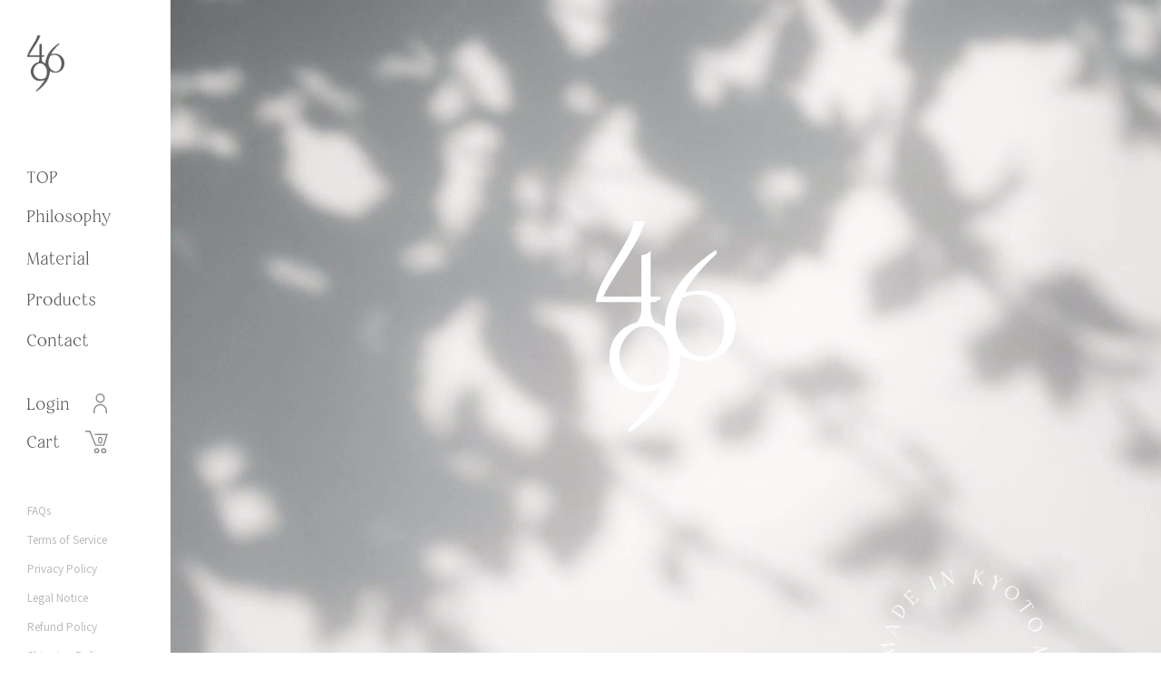

--- FILE ---
content_type: text/html; charset=utf-8
request_url: https://silk469.jp/
body_size: 34891
content:
<!doctype html><html class="no-js" lang="ja" dir="ltr">
  <head>
    <meta charset="utf-8">
    <meta http-equiv="X-UA-Compatible" content="IE=edge,chrome=1">
    <meta name="viewport" content="width=device-width, initial-scale=1.0, height=device-height, minimum-scale=1.0"><link rel="shortcut icon" href="//silk469.jp/cdn/shop/files/favicon-001.png?crop=center&height=32&v=1686111995&width=32" type="image/png"><title>京都の自然から作られた化粧水・スキンケア｜469 Online Shop【公式】
</title><meta name="description" content="469(シルク)は、京都の産業、自然から作られた化粧水です。一日一日を丁寧に生きていく人々に負担なくよりそい、共に人生を歩んでいけるようなブランドを目指しています。保湿性が非常高く抗酸化作用や紫外線吸収機能に優れ就寝前のスキンケアに適しています。さっぱりとした使いごごちのクリアローションと伸びの良い塗り心地のミルクローションの2タイプがあります。">

<meta property="og:site_name" content="469 Online Shop">
<meta property="og:url" content="https://silk469.jp/">
<meta property="og:title" content="京都の自然から作られた化粧水・スキンケア｜469 Online Shop【公式】">
<meta property="og:type" content="website">
<meta property="og:description" content="469(シルク)は、京都の産業、自然から作られた化粧水です。一日一日を丁寧に生きていく人々に負担なくよりそい、共に人生を歩んでいけるようなブランドを目指しています。保湿性が非常高く抗酸化作用や紫外線吸収機能に優れ就寝前のスキンケアに適しています。さっぱりとした使いごごちのクリアローションと伸びの良い塗り心地のミルクローションの2タイプがあります。"><meta property="og:image" content="http://silk469.jp/cdn/shop/files/ogp-001.png?v=1686112156">
  <meta property="og:image:secure_url" content="https://silk469.jp/cdn/shop/files/ogp-001.png?v=1686112156">
  <meta property="og:image:width" content="1200">
  <meta property="og:image:height" content="630"><meta name="twitter:card" content="summary_large_image">
<meta name="twitter:title" content="京都の自然から作られた化粧水・スキンケア｜469 Online Shop【公式】">
<meta name="twitter:description" content="469(シルク)は、京都の産業、自然から作られた化粧水です。一日一日を丁寧に生きていく人々に負担なくよりそい、共に人生を歩んでいけるようなブランドを目指しています。保湿性が非常高く抗酸化作用や紫外線吸収機能に優れ就寝前のスキンケアに適しています。さっぱりとした使いごごちのクリアローションと伸びの良い塗り心地のミルクローションの2タイプがあります。"><script type="application/ld+json">
  [
    {
      "@context": "https://schema.org",
      "@type": "WebSite",
      "name": "469 Online Shop",
      "url": "https:\/\/silk469.jp"
    },
    {
      "@context": "https://schema.org",
      "@type": "Organization",
      "name": "469 Online Shop",
      "url": "https:\/\/silk469.jp"
    }
  ]
</script>

<script type="application/ld+json">
{
  "@context": "http://schema.org",
  "@type": "BreadcrumbList",
  "itemListElement": [
    {
      "@type": "ListItem",
      "position": 1,
      "name": "ホーム",
      "item": "https://silk469.jp"
    }]
}
</script><link rel="canonical" href="https://silk469.jp/">

    <link rel="preconnect" href="https://cdn.shopify.com"><link rel="preconnect" href="https://fonts.shopifycdn.com" crossorigin><meta name="facebook-domain-verification" content="c2wh12sf45q5enwj81d9qxxnk8iu01" /><link href="//silk469.jp/cdn/shop/t/2/assets/theme.css?v=104687139316360815581686816862" as="style" rel="preload"><link href="//silk469.jp/cdn/shop/t/2/assets/section-sidebar.css?v=145456685946174808101686022199" as="style" rel="preload"><link href="//silk469.jp/cdn/shop/t/2/assets/component-product-item.css?v=147777734756693092451686110699" as="style" rel="preload"><link href="//silk469.jp/cdn/shop/t/2/assets/section-slideshow.js?v=16229148012982787231681204418" as="script" rel="preload"><link rel="preload" href="//silk469.jp/cdn/fonts/montserrat/montserrat_n6.1326b3e84230700ef15b3a29fb520639977513e0.woff2" as="font" type="font/woff2" crossorigin><link rel="preload" href="//silk469.jp/cdn/fonts/montserrat/montserrat_n5.07ef3781d9c78c8b93c98419da7ad4fbeebb6635.woff2" as="font" type="font/woff2" crossorigin><style type="text/css">@font-face {
  font-family: Montserrat;
  font-weight: 600;
  font-style: normal;
  font-display: swap;
  src: url("//silk469.jp/cdn/fonts/montserrat/montserrat_n6.1326b3e84230700ef15b3a29fb520639977513e0.woff2") format("woff2"),
       url("//silk469.jp/cdn/fonts/montserrat/montserrat_n6.652f051080eb14192330daceed8cd53dfdc5ead9.woff") format("woff");
}
@font-face {
  font-family: Montserrat;
  font-weight: 500;
  font-style: normal;
  font-display: swap;
  src: url("//silk469.jp/cdn/fonts/montserrat/montserrat_n5.07ef3781d9c78c8b93c98419da7ad4fbeebb6635.woff2") format("woff2"),
       url("//silk469.jp/cdn/fonts/montserrat/montserrat_n5.adf9b4bd8b0e4f55a0b203cdd84512667e0d5e4d.woff") format("woff");
}
@font-face {
  font-family: Montserrat;
  font-weight: 500;
  font-style: normal;
  font-display: swap;
  src: url("//silk469.jp/cdn/fonts/montserrat/montserrat_n5.07ef3781d9c78c8b93c98419da7ad4fbeebb6635.woff2") format("woff2"),
       url("//silk469.jp/cdn/fonts/montserrat/montserrat_n5.adf9b4bd8b0e4f55a0b203cdd84512667e0d5e4d.woff") format("woff");
}
@font-face {
  font-family: Montserrat;
  font-weight: 600;
  font-style: normal;
  font-display: swap;
  src: url("//silk469.jp/cdn/fonts/montserrat/montserrat_n6.1326b3e84230700ef15b3a29fb520639977513e0.woff2") format("woff2"),
       url("//silk469.jp/cdn/fonts/montserrat/montserrat_n6.652f051080eb14192330daceed8cd53dfdc5ead9.woff") format("woff");
}
@font-face {
  font-family: Montserrat;
  font-weight: 700;
  font-style: normal;
  font-display: swap;
  src: url("//silk469.jp/cdn/fonts/montserrat/montserrat_n7.3c434e22befd5c18a6b4afadb1e3d77c128c7939.woff2") format("woff2"),
       url("//silk469.jp/cdn/fonts/montserrat/montserrat_n7.5d9fa6e2cae713c8fb539a9876489d86207fe957.woff") format("woff");
}
@font-face {
  font-family: Montserrat;
  font-weight: 500;
  font-style: italic;
  font-display: swap;
  src: url("//silk469.jp/cdn/fonts/montserrat/montserrat_i5.d3a783eb0cc26f2fda1e99d1dfec3ebaea1dc164.woff2") format("woff2"),
       url("//silk469.jp/cdn/fonts/montserrat/montserrat_i5.76d414ea3d56bb79ef992a9c62dce2e9063bc062.woff") format("woff");
}
@font-face {
  font-family: Montserrat;
  font-weight: 700;
  font-style: italic;
  font-display: swap;
  src: url("//silk469.jp/cdn/fonts/montserrat/montserrat_i7.a0d4a463df4f146567d871890ffb3c80408e7732.woff2") format("woff2"),
       url("//silk469.jp/cdn/fonts/montserrat/montserrat_i7.f6ec9f2a0681acc6f8152c40921d2a4d2e1a2c78.woff") format("woff");
}
:root {

    /* Color variables - SIDEBAR */

    --color-sidebar-bg: 255, 255, 255;
    --color-sidebar-mobile-border: #e0e0e0;

    --color-sidebar-txt: 92, 92, 92;
    --color-sidebar-txt-foreground: 255, 255, 255;

    --color-sidebar-accent: 92, 92, 92;
    --color-sidebar-accent-foreground: 255, 255, 255;

    /* Color variables - BODY */

    --color-body-bg: 255, 255, 255;

    --color-body-txt: 78, 78, 78;
    --color-body-txt-foreground: 255, 255, 255;

    --color-body-accent: 92, 92, 92;
    --color-body-accent-foreground: 255, 255, 255;

    /* Color variables - FOOTER */

    --color-footer-bg: 255, 255, 255;
    --color-footer-txt: 166, 167, 167;
    --color-footer-accent: 166, 167, 167;

    /* Color variables - SPI */

    --color-body-text: #4e4e4e;
    --color-body: #ffffff;
    --color-bg: #ffffff;

    /* Font variables */

    --base-headings-size: 22;
    --base-body-size: 14;
    --base-body-size-alt: 18;

    --font-stack-headings: Montserrat, sans-serif;
    
    --font-weight-headings: 500;
    --font-style-headings: normal;

    --font-stack-body: Montserrat, sans-serif;
    --font-weight-body: 500;
    --font-style-body: normal;--font-weight-body-medium: 400;--font-weight-body-semibold: 500;

    --font-weight-body-bold: 500;

    /* Layout */
    --vertical-padding-base: 100px;
    --horizontal-padding-base: 90px;
    --grid-gutter-base: 40px;

  }

  select, .regular-select-cover {
    background-image: url("data:image/svg+xml,%3Csvg class='svg symbol symbol--arrow' xmlns='http://www.w3.org/2000/svg' width='24' height='24' fill='none'%3E%3Cpath fill-rule='evenodd' d='M13.828 14.414l4-4L16.414 9l-4 4-4-4L7 10.414l5.414 5.414 1.414-1.414z' fill='%234e4e4e'%3E%3C/path%3E%3C/svg%3E") !important;
  }
  .sidebar-element .regular-select-cover,
  .sidebar-element select {
    background-image: url("data:image/svg+xml,%3Csvg class='svg symbol symbol--arrow' xmlns='http://www.w3.org/2000/svg' width='24' height='24' fill='none'%3E%3Cpath fill-rule='evenodd' d='M13.828 14.414l4-4L16.414 9l-4 4-4-4L7 10.414l5.414 5.414 1.414-1.414z' fill='%235c5c5c'%3E%3C/path%3E%3C/svg%3E") !important;
  }
  .footer .regular-select-cover {
    background-image: url("data:image/svg+xml,%3Csvg class='svg symbol symbol--arrow' xmlns='http://www.w3.org/2000/svg' width='24' height='24' fill='none'%3E%3Cpath fill-rule='evenodd' d='M13.828 14.414l4-4L16.414 9l-4 4-4-4L7 10.414l5.414 5.414 1.414-1.414z' fill='%23a6a7a7'%3E%3C/path%3E%3C/svg%3E") !important;
  }

</style><link href="//silk469.jp/cdn/shop/t/2/assets/theme.css?v=104687139316360815581686816862" rel="stylesheet" type="text/css" media="all" />

    <script>window.performance && window.performance.mark && window.performance.mark('shopify.content_for_header.start');</script><meta name="google-site-verification" content="lxE44XgoeyiG3DCLB7bVUrxNEIP-db678h0eXhHSkWQ">
<meta id="shopify-digital-wallet" name="shopify-digital-wallet" content="/73828499752/digital_wallets/dialog">
<meta name="shopify-checkout-api-token" content="ede39f676164b86b960c99486627f1fc">
<script async="async" src="/checkouts/internal/preloads.js?locale=ja-JP"></script>
<link rel="preconnect" href="https://shop.app" crossorigin="anonymous">
<script async="async" src="https://shop.app/checkouts/internal/preloads.js?locale=ja-JP&shop_id=73828499752" crossorigin="anonymous"></script>
<script id="apple-pay-shop-capabilities" type="application/json">{"shopId":73828499752,"countryCode":"JP","currencyCode":"JPY","merchantCapabilities":["supports3DS"],"merchantId":"gid:\/\/shopify\/Shop\/73828499752","merchantName":"469 Online Shop","requiredBillingContactFields":["postalAddress","email","phone"],"requiredShippingContactFields":["postalAddress","email","phone"],"shippingType":"shipping","supportedNetworks":["visa","masterCard","amex","jcb","discover"],"total":{"type":"pending","label":"469 Online Shop","amount":"1.00"},"shopifyPaymentsEnabled":true,"supportsSubscriptions":true}</script>
<script id="shopify-features" type="application/json">{"accessToken":"ede39f676164b86b960c99486627f1fc","betas":["rich-media-storefront-analytics"],"domain":"silk469.jp","predictiveSearch":false,"shopId":73828499752,"locale":"ja"}</script>
<script>var Shopify = Shopify || {};
Shopify.shop = "silk469.myshopify.com";
Shopify.locale = "ja";
Shopify.currency = {"active":"JPY","rate":"1.0"};
Shopify.country = "JP";
Shopify.theme = {"name":"469 Online Shop","id":147316375848,"schema_name":"Kingdom","schema_version":"5.0.1","theme_store_id":725,"role":"main"};
Shopify.theme.handle = "null";
Shopify.theme.style = {"id":null,"handle":null};
Shopify.cdnHost = "silk469.jp/cdn";
Shopify.routes = Shopify.routes || {};
Shopify.routes.root = "/";</script>
<script type="module">!function(o){(o.Shopify=o.Shopify||{}).modules=!0}(window);</script>
<script>!function(o){function n(){var o=[];function n(){o.push(Array.prototype.slice.apply(arguments))}return n.q=o,n}var t=o.Shopify=o.Shopify||{};t.loadFeatures=n(),t.autoloadFeatures=n()}(window);</script>
<script>
  window.ShopifyPay = window.ShopifyPay || {};
  window.ShopifyPay.apiHost = "shop.app\/pay";
  window.ShopifyPay.redirectState = null;
</script>
<script id="shop-js-analytics" type="application/json">{"pageType":"index"}</script>
<script defer="defer" async type="module" src="//silk469.jp/cdn/shopifycloud/shop-js/modules/v2/client.init-shop-cart-sync_BJFAoJgM.ja.esm.js"></script>
<script defer="defer" async type="module" src="//silk469.jp/cdn/shopifycloud/shop-js/modules/v2/chunk.common_BaQ0HiLN.esm.js"></script>
<script type="module">
  await import("//silk469.jp/cdn/shopifycloud/shop-js/modules/v2/client.init-shop-cart-sync_BJFAoJgM.ja.esm.js");
await import("//silk469.jp/cdn/shopifycloud/shop-js/modules/v2/chunk.common_BaQ0HiLN.esm.js");

  window.Shopify.SignInWithShop?.initShopCartSync?.({"fedCMEnabled":true,"windoidEnabled":true});

</script>
<script>
  window.Shopify = window.Shopify || {};
  if (!window.Shopify.featureAssets) window.Shopify.featureAssets = {};
  window.Shopify.featureAssets['shop-js'] = {"shop-cart-sync":["modules/v2/client.shop-cart-sync_D-TTwAz0.ja.esm.js","modules/v2/chunk.common_BaQ0HiLN.esm.js"],"init-fed-cm":["modules/v2/client.init-fed-cm_D1mkYA53.ja.esm.js","modules/v2/chunk.common_BaQ0HiLN.esm.js"],"init-shop-email-lookup-coordinator":["modules/v2/client.init-shop-email-lookup-coordinator_CWdwCyYB.ja.esm.js","modules/v2/chunk.common_BaQ0HiLN.esm.js"],"shop-cash-offers":["modules/v2/client.shop-cash-offers_BKFmn403.ja.esm.js","modules/v2/chunk.common_BaQ0HiLN.esm.js","modules/v2/chunk.modal_fs8e8m3G.esm.js"],"shop-button":["modules/v2/client.shop-button_BRsaFa8u.ja.esm.js","modules/v2/chunk.common_BaQ0HiLN.esm.js"],"init-windoid":["modules/v2/client.init-windoid_CwY42VUK.ja.esm.js","modules/v2/chunk.common_BaQ0HiLN.esm.js"],"avatar":["modules/v2/client.avatar_BTnouDA3.ja.esm.js"],"init-shop-cart-sync":["modules/v2/client.init-shop-cart-sync_BJFAoJgM.ja.esm.js","modules/v2/chunk.common_BaQ0HiLN.esm.js"],"shop-toast-manager":["modules/v2/client.shop-toast-manager_Bs6NgtWF.ja.esm.js","modules/v2/chunk.common_BaQ0HiLN.esm.js"],"pay-button":["modules/v2/client.pay-button_CJmvT5Ts.ja.esm.js","modules/v2/chunk.common_BaQ0HiLN.esm.js"],"shop-login-button":["modules/v2/client.shop-login-button_9i_TNwv6.ja.esm.js","modules/v2/chunk.common_BaQ0HiLN.esm.js","modules/v2/chunk.modal_fs8e8m3G.esm.js"],"init-customer-accounts-sign-up":["modules/v2/client.init-customer-accounts-sign-up_HZmdUoF2.ja.esm.js","modules/v2/client.shop-login-button_9i_TNwv6.ja.esm.js","modules/v2/chunk.common_BaQ0HiLN.esm.js","modules/v2/chunk.modal_fs8e8m3G.esm.js"],"init-shop-for-new-customer-accounts":["modules/v2/client.init-shop-for-new-customer-accounts_lOvvvdmA.ja.esm.js","modules/v2/client.shop-login-button_9i_TNwv6.ja.esm.js","modules/v2/chunk.common_BaQ0HiLN.esm.js","modules/v2/chunk.modal_fs8e8m3G.esm.js"],"init-customer-accounts":["modules/v2/client.init-customer-accounts_BhjJ4KFK.ja.esm.js","modules/v2/client.shop-login-button_9i_TNwv6.ja.esm.js","modules/v2/chunk.common_BaQ0HiLN.esm.js","modules/v2/chunk.modal_fs8e8m3G.esm.js"],"shop-follow-button":["modules/v2/client.shop-follow-button_COpB_dcQ.ja.esm.js","modules/v2/chunk.common_BaQ0HiLN.esm.js","modules/v2/chunk.modal_fs8e8m3G.esm.js"],"lead-capture":["modules/v2/client.lead-capture_BgaL5DMI.ja.esm.js","modules/v2/chunk.common_BaQ0HiLN.esm.js","modules/v2/chunk.modal_fs8e8m3G.esm.js"],"checkout-modal":["modules/v2/client.checkout-modal_C5d-xytk.ja.esm.js","modules/v2/chunk.common_BaQ0HiLN.esm.js","modules/v2/chunk.modal_fs8e8m3G.esm.js"],"shop-login":["modules/v2/client.shop-login_ByZqzcXh.ja.esm.js","modules/v2/chunk.common_BaQ0HiLN.esm.js","modules/v2/chunk.modal_fs8e8m3G.esm.js"],"payment-terms":["modules/v2/client.payment-terms_B3N_fC42.ja.esm.js","modules/v2/chunk.common_BaQ0HiLN.esm.js","modules/v2/chunk.modal_fs8e8m3G.esm.js"]};
</script>
<script id="__st">var __st={"a":73828499752,"offset":32400,"reqid":"79bf2c9c-232d-4804-80a6-a21fafebebcc-1767314043","pageurl":"silk469.jp\/","u":"3c464b9bfced","p":"home"};</script>
<script>window.ShopifyPaypalV4VisibilityTracking = true;</script>
<script id="captcha-bootstrap">!function(){'use strict';const t='contact',e='account',n='new_comment',o=[[t,t],['blogs',n],['comments',n],[t,'customer']],c=[[e,'customer_login'],[e,'guest_login'],[e,'recover_customer_password'],[e,'create_customer']],r=t=>t.map((([t,e])=>`form[action*='/${t}']:not([data-nocaptcha='true']) input[name='form_type'][value='${e}']`)).join(','),a=t=>()=>t?[...document.querySelectorAll(t)].map((t=>t.form)):[];function s(){const t=[...o],e=r(t);return a(e)}const i='password',u='form_key',d=['recaptcha-v3-token','g-recaptcha-response','h-captcha-response',i],f=()=>{try{return window.sessionStorage}catch{return}},m='__shopify_v',_=t=>t.elements[u];function p(t,e,n=!1){try{const o=window.sessionStorage,c=JSON.parse(o.getItem(e)),{data:r}=function(t){const{data:e,action:n}=t;return t[m]||n?{data:e,action:n}:{data:t,action:n}}(c);for(const[e,n]of Object.entries(r))t.elements[e]&&(t.elements[e].value=n);n&&o.removeItem(e)}catch(o){console.error('form repopulation failed',{error:o})}}const l='form_type',E='cptcha';function T(t){t.dataset[E]=!0}const w=window,h=w.document,L='Shopify',v='ce_forms',y='captcha';let A=!1;((t,e)=>{const n=(g='f06e6c50-85a8-45c8-87d0-21a2b65856fe',I='https://cdn.shopify.com/shopifycloud/storefront-forms-hcaptcha/ce_storefront_forms_captcha_hcaptcha.v1.5.2.iife.js',D={infoText:'hCaptchaによる保護',privacyText:'プライバシー',termsText:'利用規約'},(t,e,n)=>{const o=w[L][v],c=o.bindForm;if(c)return c(t,g,e,D).then(n);var r;o.q.push([[t,g,e,D],n]),r=I,A||(h.body.append(Object.assign(h.createElement('script'),{id:'captcha-provider',async:!0,src:r})),A=!0)});var g,I,D;w[L]=w[L]||{},w[L][v]=w[L][v]||{},w[L][v].q=[],w[L][y]=w[L][y]||{},w[L][y].protect=function(t,e){n(t,void 0,e),T(t)},Object.freeze(w[L][y]),function(t,e,n,w,h,L){const[v,y,A,g]=function(t,e,n){const i=e?o:[],u=t?c:[],d=[...i,...u],f=r(d),m=r(i),_=r(d.filter((([t,e])=>n.includes(e))));return[a(f),a(m),a(_),s()]}(w,h,L),I=t=>{const e=t.target;return e instanceof HTMLFormElement?e:e&&e.form},D=t=>v().includes(t);t.addEventListener('submit',(t=>{const e=I(t);if(!e)return;const n=D(e)&&!e.dataset.hcaptchaBound&&!e.dataset.recaptchaBound,o=_(e),c=g().includes(e)&&(!o||!o.value);(n||c)&&t.preventDefault(),c&&!n&&(function(t){try{if(!f())return;!function(t){const e=f();if(!e)return;const n=_(t);if(!n)return;const o=n.value;o&&e.removeItem(o)}(t);const e=Array.from(Array(32),(()=>Math.random().toString(36)[2])).join('');!function(t,e){_(t)||t.append(Object.assign(document.createElement('input'),{type:'hidden',name:u})),t.elements[u].value=e}(t,e),function(t,e){const n=f();if(!n)return;const o=[...t.querySelectorAll(`input[type='${i}']`)].map((({name:t})=>t)),c=[...d,...o],r={};for(const[a,s]of new FormData(t).entries())c.includes(a)||(r[a]=s);n.setItem(e,JSON.stringify({[m]:1,action:t.action,data:r}))}(t,e)}catch(e){console.error('failed to persist form',e)}}(e),e.submit())}));const S=(t,e)=>{t&&!t.dataset[E]&&(n(t,e.some((e=>e===t))),T(t))};for(const o of['focusin','change'])t.addEventListener(o,(t=>{const e=I(t);D(e)&&S(e,y())}));const B=e.get('form_key'),M=e.get(l),P=B&&M;t.addEventListener('DOMContentLoaded',(()=>{const t=y();if(P)for(const e of t)e.elements[l].value===M&&p(e,B);[...new Set([...A(),...v().filter((t=>'true'===t.dataset.shopifyCaptcha))])].forEach((e=>S(e,t)))}))}(h,new URLSearchParams(w.location.search),n,t,e,['guest_login'])})(!0,!0)}();</script>
<script integrity="sha256-4kQ18oKyAcykRKYeNunJcIwy7WH5gtpwJnB7kiuLZ1E=" data-source-attribution="shopify.loadfeatures" defer="defer" src="//silk469.jp/cdn/shopifycloud/storefront/assets/storefront/load_feature-a0a9edcb.js" crossorigin="anonymous"></script>
<script crossorigin="anonymous" defer="defer" src="//silk469.jp/cdn/shopifycloud/storefront/assets/shopify_pay/storefront-65b4c6d7.js?v=20250812"></script>
<script data-source-attribution="shopify.dynamic_checkout.dynamic.init">var Shopify=Shopify||{};Shopify.PaymentButton=Shopify.PaymentButton||{isStorefrontPortableWallets:!0,init:function(){window.Shopify.PaymentButton.init=function(){};var t=document.createElement("script");t.src="https://silk469.jp/cdn/shopifycloud/portable-wallets/latest/portable-wallets.ja.js",t.type="module",document.head.appendChild(t)}};
</script>
<script data-source-attribution="shopify.dynamic_checkout.buyer_consent">
  function portableWalletsHideBuyerConsent(e){var t=document.getElementById("shopify-buyer-consent"),n=document.getElementById("shopify-subscription-policy-button");t&&n&&(t.classList.add("hidden"),t.setAttribute("aria-hidden","true"),n.removeEventListener("click",e))}function portableWalletsShowBuyerConsent(e){var t=document.getElementById("shopify-buyer-consent"),n=document.getElementById("shopify-subscription-policy-button");t&&n&&(t.classList.remove("hidden"),t.removeAttribute("aria-hidden"),n.addEventListener("click",e))}window.Shopify?.PaymentButton&&(window.Shopify.PaymentButton.hideBuyerConsent=portableWalletsHideBuyerConsent,window.Shopify.PaymentButton.showBuyerConsent=portableWalletsShowBuyerConsent);
</script>
<script data-source-attribution="shopify.dynamic_checkout.cart.bootstrap">document.addEventListener("DOMContentLoaded",(function(){function t(){return document.querySelector("shopify-accelerated-checkout-cart, shopify-accelerated-checkout")}if(t())Shopify.PaymentButton.init();else{new MutationObserver((function(e,n){t()&&(Shopify.PaymentButton.init(),n.disconnect())})).observe(document.body,{childList:!0,subtree:!0})}}));
</script>
<link id="shopify-accelerated-checkout-styles" rel="stylesheet" media="screen" href="https://silk469.jp/cdn/shopifycloud/portable-wallets/latest/accelerated-checkout-backwards-compat.css" crossorigin="anonymous">
<style id="shopify-accelerated-checkout-cart">
        #shopify-buyer-consent {
  margin-top: 1em;
  display: inline-block;
  width: 100%;
}

#shopify-buyer-consent.hidden {
  display: none;
}

#shopify-subscription-policy-button {
  background: none;
  border: none;
  padding: 0;
  text-decoration: underline;
  font-size: inherit;
  cursor: pointer;
}

#shopify-subscription-policy-button::before {
  box-shadow: none;
}

      </style>

<script>window.performance && window.performance.mark && window.performance.mark('shopify.content_for_header.end');</script>
<noscript>
      <link rel="stylesheet" href="//silk469.jp/cdn/shop/t/2/assets/theme-noscript.css?v=123003003821296204761681204418">
    </noscript>

    <script>
      const ProductGalleryResizeHelper = (productGallery) => {
        if (
          (window.innerWidth >= 768 && productGallery.classList.contains('product-gallery--slider')) ||
          (window.innerWidth < 1024 && window.innerWidth >= 768)
        ) {
          productGallery.querySelectorAll('.lazy-image').forEach((elm) => {
            const gutter =
              'image' == elm.parentNode.dataset.productMediaType || 1024 > window.innerWidth
                ? 0
                : productGallery.classList.contains('product-gallery--thumbnails')
                ? productGallery.classList.contains('product-gallery--gutter')
                  ? 110
                  : 100
                : productGallery.classList.contains('product-gallery--gutter')
                ? 70
                : 50;
            elm.parentNode.style.width = (productGallery.offsetHeight - gutter) * elm.dataset.ratio + 'px';
          });
        } else {
          productGallery.querySelectorAll('.lazy-image').forEach((elm) => {
            elm.parentNode.style.width = '';
          });
        }
      };
    </script>

    
    <link rel="preconnect" href="https://fonts.googleapis.com">
    <link rel="preconnect" href="https://fonts.gstatic.com" crossorigin>
    
        <link href="https://fonts.googleapis.com/css2?family=Noto+Sans+JP:wght@400;500&family=Noto+Serif&display=swap" rel="stylesheet">
      
    
<script>
      (function (w, d, s, l, i) {
        w[l] = w[l] || [];
        w[l].push({ 'gtm.start': new Date().getTime(), event: 'gtm.js' });
        var f = d.getElementsByTagName(s)[0],
          j = d.createElement(s),
          dl = l != 'dataLayer' ? '&l=' + l : '';
        j.async = true;
        j.src = 'https://www.googletagmanager.com/gtm.js?id=' + i + dl;
        f.parentNode.insertBefore(j, f);
      })(window, document, 'script', 'dataLayer', 'GTM-PXVN58W');
    </script><!-- custom css -->
    
        <script
          src="https://webfont.fontplus.jp/accessor/script/fontplus.js?8XtEnQtziXQ%3D&box=mcJPqRdD38M%3D&delay=1&pm=1&aa=1&ab=2"
        ></script>
        <link href="//silk469.jp/cdn/shop/t/2/assets/customize-index.min.css?v=152578845102594944761687235847" rel="stylesheet" type="text/css" media="all" />
      
    <link href="//silk469.jp/cdn/shop/t/2/assets/sample.css?v=68746203034802002931686046508" rel="stylesheet" type="text/css" media="all" />
    <link href="//silk469.jp/cdn/shop/t/2/assets/customize.css?v=127642614628397434151685937347" rel="stylesheet" type="text/css" media="all" />
<meta name="google-site-verification" content="RRaeQOTog4A76W0AsTv65YD6mwCtkXo4v1fimFCqgxg" />
  <link href="https://monorail-edge.shopifysvc.com" rel="dns-prefetch">
<script>(function(){if ("sendBeacon" in navigator && "performance" in window) {try {var session_token_from_headers = performance.getEntriesByType('navigation')[0].serverTiming.find(x => x.name == '_s').description;} catch {var session_token_from_headers = undefined;}var session_cookie_matches = document.cookie.match(/_shopify_s=([^;]*)/);var session_token_from_cookie = session_cookie_matches && session_cookie_matches.length === 2 ? session_cookie_matches[1] : "";var session_token = session_token_from_headers || session_token_from_cookie || "";function handle_abandonment_event(e) {var entries = performance.getEntries().filter(function(entry) {return /monorail-edge.shopifysvc.com/.test(entry.name);});if (!window.abandonment_tracked && entries.length === 0) {window.abandonment_tracked = true;var currentMs = Date.now();var navigation_start = performance.timing.navigationStart;var payload = {shop_id: 73828499752,url: window.location.href,navigation_start,duration: currentMs - navigation_start,session_token,page_type: "index"};window.navigator.sendBeacon("https://monorail-edge.shopifysvc.com/v1/produce", JSON.stringify({schema_id: "online_store_buyer_site_abandonment/1.1",payload: payload,metadata: {event_created_at_ms: currentMs,event_sent_at_ms: currentMs}}));}}window.addEventListener('pagehide', handle_abandonment_event);}}());</script>
<script id="web-pixels-manager-setup">(function e(e,d,r,n,o){if(void 0===o&&(o={}),!Boolean(null===(a=null===(i=window.Shopify)||void 0===i?void 0:i.analytics)||void 0===a?void 0:a.replayQueue)){var i,a;window.Shopify=window.Shopify||{};var t=window.Shopify;t.analytics=t.analytics||{};var s=t.analytics;s.replayQueue=[],s.publish=function(e,d,r){return s.replayQueue.push([e,d,r]),!0};try{self.performance.mark("wpm:start")}catch(e){}var l=function(){var e={modern:/Edge?\/(1{2}[4-9]|1[2-9]\d|[2-9]\d{2}|\d{4,})\.\d+(\.\d+|)|Firefox\/(1{2}[4-9]|1[2-9]\d|[2-9]\d{2}|\d{4,})\.\d+(\.\d+|)|Chrom(ium|e)\/(9{2}|\d{3,})\.\d+(\.\d+|)|(Maci|X1{2}).+ Version\/(15\.\d+|(1[6-9]|[2-9]\d|\d{3,})\.\d+)([,.]\d+|)( \(\w+\)|)( Mobile\/\w+|) Safari\/|Chrome.+OPR\/(9{2}|\d{3,})\.\d+\.\d+|(CPU[ +]OS|iPhone[ +]OS|CPU[ +]iPhone|CPU IPhone OS|CPU iPad OS)[ +]+(15[._]\d+|(1[6-9]|[2-9]\d|\d{3,})[._]\d+)([._]\d+|)|Android:?[ /-](13[3-9]|1[4-9]\d|[2-9]\d{2}|\d{4,})(\.\d+|)(\.\d+|)|Android.+Firefox\/(13[5-9]|1[4-9]\d|[2-9]\d{2}|\d{4,})\.\d+(\.\d+|)|Android.+Chrom(ium|e)\/(13[3-9]|1[4-9]\d|[2-9]\d{2}|\d{4,})\.\d+(\.\d+|)|SamsungBrowser\/([2-9]\d|\d{3,})\.\d+/,legacy:/Edge?\/(1[6-9]|[2-9]\d|\d{3,})\.\d+(\.\d+|)|Firefox\/(5[4-9]|[6-9]\d|\d{3,})\.\d+(\.\d+|)|Chrom(ium|e)\/(5[1-9]|[6-9]\d|\d{3,})\.\d+(\.\d+|)([\d.]+$|.*Safari\/(?![\d.]+ Edge\/[\d.]+$))|(Maci|X1{2}).+ Version\/(10\.\d+|(1[1-9]|[2-9]\d|\d{3,})\.\d+)([,.]\d+|)( \(\w+\)|)( Mobile\/\w+|) Safari\/|Chrome.+OPR\/(3[89]|[4-9]\d|\d{3,})\.\d+\.\d+|(CPU[ +]OS|iPhone[ +]OS|CPU[ +]iPhone|CPU IPhone OS|CPU iPad OS)[ +]+(10[._]\d+|(1[1-9]|[2-9]\d|\d{3,})[._]\d+)([._]\d+|)|Android:?[ /-](13[3-9]|1[4-9]\d|[2-9]\d{2}|\d{4,})(\.\d+|)(\.\d+|)|Mobile Safari.+OPR\/([89]\d|\d{3,})\.\d+\.\d+|Android.+Firefox\/(13[5-9]|1[4-9]\d|[2-9]\d{2}|\d{4,})\.\d+(\.\d+|)|Android.+Chrom(ium|e)\/(13[3-9]|1[4-9]\d|[2-9]\d{2}|\d{4,})\.\d+(\.\d+|)|Android.+(UC? ?Browser|UCWEB|U3)[ /]?(15\.([5-9]|\d{2,})|(1[6-9]|[2-9]\d|\d{3,})\.\d+)\.\d+|SamsungBrowser\/(5\.\d+|([6-9]|\d{2,})\.\d+)|Android.+MQ{2}Browser\/(14(\.(9|\d{2,})|)|(1[5-9]|[2-9]\d|\d{3,})(\.\d+|))(\.\d+|)|K[Aa][Ii]OS\/(3\.\d+|([4-9]|\d{2,})\.\d+)(\.\d+|)/},d=e.modern,r=e.legacy,n=navigator.userAgent;return n.match(d)?"modern":n.match(r)?"legacy":"unknown"}(),u="modern"===l?"modern":"legacy",c=(null!=n?n:{modern:"",legacy:""})[u],f=function(e){return[e.baseUrl,"/wpm","/b",e.hashVersion,"modern"===e.buildTarget?"m":"l",".js"].join("")}({baseUrl:d,hashVersion:r,buildTarget:u}),m=function(e){var d=e.version,r=e.bundleTarget,n=e.surface,o=e.pageUrl,i=e.monorailEndpoint;return{emit:function(e){var a=e.status,t=e.errorMsg,s=(new Date).getTime(),l=JSON.stringify({metadata:{event_sent_at_ms:s},events:[{schema_id:"web_pixels_manager_load/3.1",payload:{version:d,bundle_target:r,page_url:o,status:a,surface:n,error_msg:t},metadata:{event_created_at_ms:s}}]});if(!i)return console&&console.warn&&console.warn("[Web Pixels Manager] No Monorail endpoint provided, skipping logging."),!1;try{return self.navigator.sendBeacon.bind(self.navigator)(i,l)}catch(e){}var u=new XMLHttpRequest;try{return u.open("POST",i,!0),u.setRequestHeader("Content-Type","text/plain"),u.send(l),!0}catch(e){return console&&console.warn&&console.warn("[Web Pixels Manager] Got an unhandled error while logging to Monorail."),!1}}}}({version:r,bundleTarget:l,surface:e.surface,pageUrl:self.location.href,monorailEndpoint:e.monorailEndpoint});try{o.browserTarget=l,function(e){var d=e.src,r=e.async,n=void 0===r||r,o=e.onload,i=e.onerror,a=e.sri,t=e.scriptDataAttributes,s=void 0===t?{}:t,l=document.createElement("script"),u=document.querySelector("head"),c=document.querySelector("body");if(l.async=n,l.src=d,a&&(l.integrity=a,l.crossOrigin="anonymous"),s)for(var f in s)if(Object.prototype.hasOwnProperty.call(s,f))try{l.dataset[f]=s[f]}catch(e){}if(o&&l.addEventListener("load",o),i&&l.addEventListener("error",i),u)u.appendChild(l);else{if(!c)throw new Error("Did not find a head or body element to append the script");c.appendChild(l)}}({src:f,async:!0,onload:function(){if(!function(){var e,d;return Boolean(null===(d=null===(e=window.Shopify)||void 0===e?void 0:e.analytics)||void 0===d?void 0:d.initialized)}()){var d=window.webPixelsManager.init(e)||void 0;if(d){var r=window.Shopify.analytics;r.replayQueue.forEach((function(e){var r=e[0],n=e[1],o=e[2];d.publishCustomEvent(r,n,o)})),r.replayQueue=[],r.publish=d.publishCustomEvent,r.visitor=d.visitor,r.initialized=!0}}},onerror:function(){return m.emit({status:"failed",errorMsg:"".concat(f," has failed to load")})},sri:function(e){var d=/^sha384-[A-Za-z0-9+/=]+$/;return"string"==typeof e&&d.test(e)}(c)?c:"",scriptDataAttributes:o}),m.emit({status:"loading"})}catch(e){m.emit({status:"failed",errorMsg:(null==e?void 0:e.message)||"Unknown error"})}}})({shopId: 73828499752,storefrontBaseUrl: "https://silk469.jp",extensionsBaseUrl: "https://extensions.shopifycdn.com/cdn/shopifycloud/web-pixels-manager",monorailEndpoint: "https://monorail-edge.shopifysvc.com/unstable/produce_batch",surface: "storefront-renderer",enabledBetaFlags: ["2dca8a86","a0d5f9d2"],webPixelsConfigList: [{"id":"710836520","configuration":"{\"config\":\"{\\\"pixel_id\\\":\\\"G-F61FB8WQHT\\\",\\\"target_country\\\":\\\"JP\\\",\\\"gtag_events\\\":[{\\\"type\\\":\\\"begin_checkout\\\",\\\"action_label\\\":\\\"G-F61FB8WQHT\\\"},{\\\"type\\\":\\\"search\\\",\\\"action_label\\\":\\\"G-F61FB8WQHT\\\"},{\\\"type\\\":\\\"view_item\\\",\\\"action_label\\\":[\\\"G-F61FB8WQHT\\\",\\\"MC-HDQSLZ566X\\\"]},{\\\"type\\\":\\\"purchase\\\",\\\"action_label\\\":[\\\"G-F61FB8WQHT\\\",\\\"MC-HDQSLZ566X\\\"]},{\\\"type\\\":\\\"page_view\\\",\\\"action_label\\\":[\\\"G-F61FB8WQHT\\\",\\\"MC-HDQSLZ566X\\\"]},{\\\"type\\\":\\\"add_payment_info\\\",\\\"action_label\\\":\\\"G-F61FB8WQHT\\\"},{\\\"type\\\":\\\"add_to_cart\\\",\\\"action_label\\\":\\\"G-F61FB8WQHT\\\"}],\\\"enable_monitoring_mode\\\":false}\"}","eventPayloadVersion":"v1","runtimeContext":"OPEN","scriptVersion":"b2a88bafab3e21179ed38636efcd8a93","type":"APP","apiClientId":1780363,"privacyPurposes":[],"dataSharingAdjustments":{"protectedCustomerApprovalScopes":["read_customer_address","read_customer_email","read_customer_name","read_customer_personal_data","read_customer_phone"]}},{"id":"404455720","configuration":"{\"pixel_id\":\"671845888230414\",\"pixel_type\":\"facebook_pixel\",\"metaapp_system_user_token\":\"-\"}","eventPayloadVersion":"v1","runtimeContext":"OPEN","scriptVersion":"ca16bc87fe92b6042fbaa3acc2fbdaa6","type":"APP","apiClientId":2329312,"privacyPurposes":["ANALYTICS","MARKETING","SALE_OF_DATA"],"dataSharingAdjustments":{"protectedCustomerApprovalScopes":["read_customer_address","read_customer_email","read_customer_name","read_customer_personal_data","read_customer_phone"]}},{"id":"shopify-app-pixel","configuration":"{}","eventPayloadVersion":"v1","runtimeContext":"STRICT","scriptVersion":"0450","apiClientId":"shopify-pixel","type":"APP","privacyPurposes":["ANALYTICS","MARKETING"]},{"id":"shopify-custom-pixel","eventPayloadVersion":"v1","runtimeContext":"LAX","scriptVersion":"0450","apiClientId":"shopify-pixel","type":"CUSTOM","privacyPurposes":["ANALYTICS","MARKETING"]}],isMerchantRequest: false,initData: {"shop":{"name":"469 Online Shop","paymentSettings":{"currencyCode":"JPY"},"myshopifyDomain":"silk469.myshopify.com","countryCode":"JP","storefrontUrl":"https:\/\/silk469.jp"},"customer":null,"cart":null,"checkout":null,"productVariants":[],"purchasingCompany":null},},"https://silk469.jp/cdn","da62cc92w68dfea28pcf9825a4m392e00d0",{"modern":"","legacy":""},{"shopId":"73828499752","storefrontBaseUrl":"https:\/\/silk469.jp","extensionBaseUrl":"https:\/\/extensions.shopifycdn.com\/cdn\/shopifycloud\/web-pixels-manager","surface":"storefront-renderer","enabledBetaFlags":"[\"2dca8a86\", \"a0d5f9d2\"]","isMerchantRequest":"false","hashVersion":"da62cc92w68dfea28pcf9825a4m392e00d0","publish":"custom","events":"[[\"page_viewed\",{}]]"});</script><script>
  window.ShopifyAnalytics = window.ShopifyAnalytics || {};
  window.ShopifyAnalytics.meta = window.ShopifyAnalytics.meta || {};
  window.ShopifyAnalytics.meta.currency = 'JPY';
  var meta = {"page":{"pageType":"home","requestId":"79bf2c9c-232d-4804-80a6-a21fafebebcc-1767314043"}};
  for (var attr in meta) {
    window.ShopifyAnalytics.meta[attr] = meta[attr];
  }
</script>
<script class="analytics">
  (function () {
    var customDocumentWrite = function(content) {
      var jquery = null;

      if (window.jQuery) {
        jquery = window.jQuery;
      } else if (window.Checkout && window.Checkout.$) {
        jquery = window.Checkout.$;
      }

      if (jquery) {
        jquery('body').append(content);
      }
    };

    var hasLoggedConversion = function(token) {
      if (token) {
        return document.cookie.indexOf('loggedConversion=' + token) !== -1;
      }
      return false;
    }

    var setCookieIfConversion = function(token) {
      if (token) {
        var twoMonthsFromNow = new Date(Date.now());
        twoMonthsFromNow.setMonth(twoMonthsFromNow.getMonth() + 2);

        document.cookie = 'loggedConversion=' + token + '; expires=' + twoMonthsFromNow;
      }
    }

    var trekkie = window.ShopifyAnalytics.lib = window.trekkie = window.trekkie || [];
    if (trekkie.integrations) {
      return;
    }
    trekkie.methods = [
      'identify',
      'page',
      'ready',
      'track',
      'trackForm',
      'trackLink'
    ];
    trekkie.factory = function(method) {
      return function() {
        var args = Array.prototype.slice.call(arguments);
        args.unshift(method);
        trekkie.push(args);
        return trekkie;
      };
    };
    for (var i = 0; i < trekkie.methods.length; i++) {
      var key = trekkie.methods[i];
      trekkie[key] = trekkie.factory(key);
    }
    trekkie.load = function(config) {
      trekkie.config = config || {};
      trekkie.config.initialDocumentCookie = document.cookie;
      var first = document.getElementsByTagName('script')[0];
      var script = document.createElement('script');
      script.type = 'text/javascript';
      script.onerror = function(e) {
        var scriptFallback = document.createElement('script');
        scriptFallback.type = 'text/javascript';
        scriptFallback.onerror = function(error) {
                var Monorail = {
      produce: function produce(monorailDomain, schemaId, payload) {
        var currentMs = new Date().getTime();
        var event = {
          schema_id: schemaId,
          payload: payload,
          metadata: {
            event_created_at_ms: currentMs,
            event_sent_at_ms: currentMs
          }
        };
        return Monorail.sendRequest("https://" + monorailDomain + "/v1/produce", JSON.stringify(event));
      },
      sendRequest: function sendRequest(endpointUrl, payload) {
        // Try the sendBeacon API
        if (window && window.navigator && typeof window.navigator.sendBeacon === 'function' && typeof window.Blob === 'function' && !Monorail.isIos12()) {
          var blobData = new window.Blob([payload], {
            type: 'text/plain'
          });

          if (window.navigator.sendBeacon(endpointUrl, blobData)) {
            return true;
          } // sendBeacon was not successful

        } // XHR beacon

        var xhr = new XMLHttpRequest();

        try {
          xhr.open('POST', endpointUrl);
          xhr.setRequestHeader('Content-Type', 'text/plain');
          xhr.send(payload);
        } catch (e) {
          console.log(e);
        }

        return false;
      },
      isIos12: function isIos12() {
        return window.navigator.userAgent.lastIndexOf('iPhone; CPU iPhone OS 12_') !== -1 || window.navigator.userAgent.lastIndexOf('iPad; CPU OS 12_') !== -1;
      }
    };
    Monorail.produce('monorail-edge.shopifysvc.com',
      'trekkie_storefront_load_errors/1.1',
      {shop_id: 73828499752,
      theme_id: 147316375848,
      app_name: "storefront",
      context_url: window.location.href,
      source_url: "//silk469.jp/cdn/s/trekkie.storefront.8f32c7f0b513e73f3235c26245676203e1209161.min.js"});

        };
        scriptFallback.async = true;
        scriptFallback.src = '//silk469.jp/cdn/s/trekkie.storefront.8f32c7f0b513e73f3235c26245676203e1209161.min.js';
        first.parentNode.insertBefore(scriptFallback, first);
      };
      script.async = true;
      script.src = '//silk469.jp/cdn/s/trekkie.storefront.8f32c7f0b513e73f3235c26245676203e1209161.min.js';
      first.parentNode.insertBefore(script, first);
    };
    trekkie.load(
      {"Trekkie":{"appName":"storefront","development":false,"defaultAttributes":{"shopId":73828499752,"isMerchantRequest":null,"themeId":147316375848,"themeCityHash":"8073526359614957252","contentLanguage":"ja","currency":"JPY","eventMetadataId":"bf8408d2-1f99-4eb1-8d81-c08c05874fa4"},"isServerSideCookieWritingEnabled":true,"monorailRegion":"shop_domain","enabledBetaFlags":["65f19447"]},"Session Attribution":{},"S2S":{"facebookCapiEnabled":true,"source":"trekkie-storefront-renderer","apiClientId":580111}}
    );

    var loaded = false;
    trekkie.ready(function() {
      if (loaded) return;
      loaded = true;

      window.ShopifyAnalytics.lib = window.trekkie;

      var originalDocumentWrite = document.write;
      document.write = customDocumentWrite;
      try { window.ShopifyAnalytics.merchantGoogleAnalytics.call(this); } catch(error) {};
      document.write = originalDocumentWrite;

      window.ShopifyAnalytics.lib.page(null,{"pageType":"home","requestId":"79bf2c9c-232d-4804-80a6-a21fafebebcc-1767314043","shopifyEmitted":true});

      var match = window.location.pathname.match(/checkouts\/(.+)\/(thank_you|post_purchase)/)
      var token = match? match[1]: undefined;
      if (!hasLoggedConversion(token)) {
        setCookieIfConversion(token);
        
      }
    });


        var eventsListenerScript = document.createElement('script');
        eventsListenerScript.async = true;
        eventsListenerScript.src = "//silk469.jp/cdn/shopifycloud/storefront/assets/shop_events_listener-3da45d37.js";
        document.getElementsByTagName('head')[0].appendChild(eventsListenerScript);

})();</script>
<script
  defer
  src="https://silk469.jp/cdn/shopifycloud/perf-kit/shopify-perf-kit-2.1.2.min.js"
  data-application="storefront-renderer"
  data-shop-id="73828499752"
  data-render-region="gcp-us-central1"
  data-page-type="index"
  data-theme-instance-id="147316375848"
  data-theme-name="Kingdom"
  data-theme-version="5.0.1"
  data-monorail-region="shop_domain"
  data-resource-timing-sampling-rate="10"
  data-shs="true"
  data-shs-beacon="true"
  data-shs-export-with-fetch="true"
  data-shs-logs-sample-rate="1"
  data-shs-beacon-endpoint="https://silk469.jp/api/collect"
></script>
</head>

  <body
    id="京都の自然から作られた化粧水-スキンケア-469-online-shop-公式"
    class=" template-index template-index no-touch"
  ><noscript
      ><iframe
        src="https://www.googletagmanager.com/ns.html?id=GTM-PXVN58W"
        height="0"
        width="0"
        style="display:none;visibility:hidden"
      ></iframe
    ></noscript><script>
      function debounce(fn, wait) {
        let t;
        return (...args) => {
          clearTimeout(t);
          t = setTimeout(() => fn.apply(this, args), wait);
        };
      }
      window.KEYCODES = {
        TAB: 9,
        ESC: 27,
        DOWN: 40,
        RIGHT: 39,
        UP: 38,
        LEFT: 37,
        RETURN: 13,
      };
    </script>
    
        <div class="icon-made-in-kyoto-wrapper">
  <svg class="icon-made-in-kyoto" xmlns="http://www.w3.org/2000/svg" xmlns:xlink="http://www.w3.org/1999/xlink"  viewBox="0 0 184.42 184.485">
    <defs>
      <clipPath id="clip-path">
        <rect id="長方形_1587" data-name="長方形 1587" width="184.42" height="184.485"/>
      </clipPath>
    </defs>
    <g id="icon-made-in-kyoto" transform="translate(0 0)">
      <g id="グループ_1638" data-name="グループ 1638" transform="translate(0 0)" clip-path="url(#clip-path)">
        <path id="パス_4845" data-name="パス 4845" d="M70.545,20.683l-.1.282L67.269,19.8l.1-.284c.62.229,1.2-.586,1.386-1.358L71.591,6.782l-9.1,11.263-.38-.139a10.416,10.416,0,0,1-.423-3.5l-.211-9.235-3.668,8.815c-.519,1.292-.6,1.809.006,2.03l-.1.282-2.388-.877.1-.28c.644.235,1.2-.521,1.622-1.435l4.5-9.9.06-1.278c0-.249,0-.433-.241-.521l.1-.282,1.264.465c.284.1.346.239.362.384l.215,13.565L71.784,5.509l2.35.863-.1.282c-.642-.235-.934.5-1.245,1.594L70.217,18.536c-.169.712-.334,1.9.328,2.147" transform="translate(55.989 1.743)"/>
        <path id="パス_4846" data-name="パス 4846" d="M76.335,22.82c-.223.738-.443,1.718.127,2.139l-.177.239-3.068-2.255L73.4,22.7a.941.941,0,0,0,1.513-.505l.773-2.274-5.219-3.841-1.769,1.247c-.928.646-.9,1.253-.26,1.72l-.175.243L65.9,17.552l.177-.241c.551.406,1.479-.133,2.117-.565L78.929,9.484a.7.7,0,0,0-.034-.636l.151-.207L79.8,9.2c.586.431.421.763.312,1.161ZM75.846,19.3,78.5,11c.1-.274-.123-.408-.332-.27l-7.161,5Z" transform="translate(66.691 8.745)"/>
        <path id="パス_4847" data-name="パス 4847" d="M88.566,18.732c2.473,3.032,1.861,6.483-.2,8.157-4.559,3.716-10.966,1.845-14.3-2.249l-.39-.481.231-.189a1.036,1.036,0,0,0,1.573.07l8.837-7.2c.513-.419,1.177-1.4.73-1.948l.231-.187Zm-1.342,6.885a4.356,4.356,0,0,0,.676-6.483l-.96-1.177a.924.924,0,0,0-1.443-.147l-8.9,7.255c-.479.39-.314.7,0,.881,2.243,1.4,6.664,2.9,10.628-.33" transform="translate(74.565 14.881)"/>
        <path id="パス_4848" data-name="パス 4848" d="M91.044,27.339l-3.773,1.823c.885,1.829,1.978,3.7,2.94,3.233l.131.27L87.724,33.93l-.129-.27c1-.485.155-2.475-.726-4.3l-4.006,1.936c-1.5.724-1.835,1.457-1.157,2.863,1.358,2.809,3.571,3.356,4.589,2.863l.131.27-2.638,1.274a.434.434,0,0,1-.62-.2L79.235,30.22l.27-.131c.306.636,1.455.461,2.072.163l9.682-4.68c.618-.3,1.489-1.1,1.181-1.734l.27-.131,3.934,8.145c.125.249.215.394-.054.523L93.76,33.743l-.129-.27c1.115-.539,1.994-2.555.626-5.384-.706-1.463-1.692-1.485-3.213-.75" transform="translate(80.188 23.992)"/>
        <path id="パス_4849" data-name="パス 4849" d="M98.787,43.5c-.074-.68-1.072-.938-2.03-.831L86.268,43.813c-.682.074-1.855.569-1.779,1.249l-.3.034-.382-3.489.3-.034c.076.7,1.326.909,2.008.835L96.6,41.26c.68-.074,1.877-.551,1.8-1.253l.3-.032.38,3.489Z" transform="translate(84.817 40.454)"/>
        <path id="パス_4850" data-name="パス 4850" d="M98.5,60.366l-.3-.03c.07-.7-1.131-1.161-1.815-1.227L83.714,57.777l.04-.425a22.63,22.63,0,0,1,3.284-2.175c3.251-1.682,7.555-4.422,10.177-5.8l-10.384-.96c-.682-.066-1.926.157-1.994.839l-.3-.03.266-2.744.3.028c-.068.7,1.109,1.159,1.793,1.227L98.017,48.9c.473-.233,1.312-.262,1.384-1.026l.3.028-.183,1.893a.527.527,0,0,1-.278.425L86.157,57.583l10.291.865c.68.066,1.948-.175,2.012-.835l.3.028Z" transform="translate(84.721 47.038)"/>
        <path id="パス_4851" data-name="パス 4851" d="M89.546,69.846c-.67.022-10.207.692-11.678,3.352l-.262-.145.435-.787c1.781-3.221,4-3.044,11.01-3.867l-.239-.94-4.159-2.3c-.6-.33-1.841-.6-2.163-.022L82.229,65l1.728-3.127.264.143c-.342.62.559,1.507,1.159,1.839l9.233,5.1c.6.33,1.851.63,2.191.012l.262.147-1.726,3.125-.264-.143c.322-.581-.59-1.5-1.189-1.831l-4.418-2.443L91.9,73.86c.5,1.352,1.044,2.093,1.384,1.475l.264.145-1.561,2.827-.264-.143c.447-.807.252-1.427-.4-3.253Z" transform="translate(78.54 62.614)"/>
        <path id="パス_4852" data-name="パス 4852" d="M81.911,86.661l-.219-.2c.477-.517.306-1.314,0-2.813l-1.161-4.837-4.74-4.354c-.487-.449-1.618-1.05-2.095-.531l-.219-.2,2.4-2.612.219.2c-.461.5.221,1.594.71,2.042l4.173,3.833,5.674,1.058c1.253.28,2.095.531,2.559.026l.219.2-2.587,2.819-.219-.2c.433-.471.314-1.1-.829-1.342l-4.638-.831.984,4.241c.314,1.334.909,1.823,1.414,1.272l.223.2Z" transform="translate(74.361 71.963)"/>
        <path id="パス_4853" data-name="パス 4853" d="M66.5,88.985a7.468,7.468,0,1,1,10.469,2.328A7.527,7.527,0,0,1,66.5,88.985m1.422-.911c2.439,3.082,6.193,4.042,8.891,2.266,2.628-1.726,3.058-5.7.7-8.579-2.5-3.064-6.205-4.058-8.831-2.332-2.7,1.777-3.2,5.535-.765,8.646" transform="translate(65.95 78.138)"/>
        <path id="パス_4854" data-name="パス 4854" d="M57.538,95.174l.286-.1A2.857,2.857,0,0,0,61.8,96.84c.549-.183.793-.6.223-2.306l-3.237-9.682c-.209-.628-.907-1.7-1.577-1.479l-.1-.286,3.37-1.125.095.284c-.63.211-.579,1.5-.37,2.133l3.237,9.678c.59,1.7,1.056,1.881,1.583,1.7,2.76-.922,2.392-3.034,2.135-3.8l.286-.095.738,2.821a.429.429,0,0,1-.256.583L59.177,98.19a.427.427,0,0,1-.553-.31Z" transform="translate(57.794 82.948)"/>
        <path id="パス_4855" data-name="パス 4855" d="M44.776,92.22a7.465,7.465,0,1,1,7.933,7.209,7.53,7.53,0,0,1-7.933-7.209m1.688-.087c.59,3.885,3.374,6.579,6.593,6.374,3.139-.2,5.483-3.433,4.865-7.1-.654-3.9-3.374-6.6-6.511-6.4-3.223.205-5.515,3.219-4.948,7.125" transform="translate(45.298 85.04)"/>
        <path id="パス_4856" data-name="パス 4856" d="M29.646,80.174l.113-.278,3.133,1.266-.113.28c-.614-.25-1.213.547-1.431,1.312l-3.2,11.283,9.461-10.968.376.153a10.411,10.411,0,0,1,.31,3.517l-.087,9.237,3.95-8.692c.559-1.274.654-1.789.058-2.03l.113-.276,2.36.952-.113.278c-.636-.256-1.209.481-1.664,1.382L38.1,97.338,38,98.614c-.01.249-.012.433.225.529l-.113.278-1.249-.505c-.278-.111-.336-.251-.348-.394l.221-13.567L27.918,95.3,25.6,94.364l.113-.278c.634.258.952-.469,1.3-1.551l2.9-10.2c.2-.706.4-1.893-.258-2.159" transform="translate(25.904 80.857)"/>
        <path id="パス_4857" data-name="パス 4857" d="M21.708,76.429c.245-.728.495-1.7-.062-2.139l.185-.237,2.994,2.35-.183.237a.943.943,0,0,0-1.529.457l-.841,2.249,5.1,4,1.8-1.193c.946-.618.934-1.225.312-1.714l.185-.235,2.3,1.811-.185.233c-.537-.423-1.481.089-2.131.5L18.7,89.678a.7.7,0,0,0,.016.638l-.157.2-.74-.581c-.571-.449-.4-.775-.28-1.169Zm.378,3.535-2.907,8.209c-.1.272.111.412.324.282l7.314-4.781Z" transform="translate(17.632 74.943)"/>
        <path id="パス_4858" data-name="パス 4858" d="M10.343,78.914c-2.376-3.113-1.658-6.543.451-8.153,4.678-3.571,11.028-1.5,14.233,2.7l.378.493-.237.181a1.038,1.038,0,0,0-1.571-.119L14.53,80.94c-.527.4-1.221,1.364-.793,1.926l-.239.181ZM11.9,72.069a4.359,4.359,0,0,0-.881,6.463l.922,1.209a.926.926,0,0,0,1.439.191l9.133-6.974c.495-.376.338-.686.028-.881-2.2-1.473-6.573-3.111-10.64-.008" transform="translate(8.965 69.762)"/>
        <path id="パス_4859" data-name="パス 4859" d="M8.648,70.5l3.833-1.7c-.827-1.859-1.861-3.765-2.837-3.33L9.524,65.2l2.658-1.181.121.274c-1.014.453-.237,2.471.59,4.328l4.068-1.807c1.525-.678,1.883-1.4,1.249-2.825-1.27-2.857-3.465-3.475-4.5-3.012l-.123-.276,2.68-1.191a.433.433,0,0,1,.612.221L20.555,68l-.274.121c-.286-.644-1.445-.507-2.068-.227l-9.839,4.37c-.624.28-1.523,1.05-1.235,1.7l-.274.121L3.19,65.807c-.113-.254-.2-.4.072-.523l2.875-1.278.123.274c-1.137.505-2.08,2.491-.8,5.368.66,1.485,1.644,1.541,3.191.853" transform="translate(3.118 60.17)"/>
        <path id="パス_4860" data-name="パス 4860" d="M.392,49.1c.05.682,1.04.972,2,.9l10.519-.8c.684-.052,1.871-.507,1.819-1.191l.3-.022.268,3.5-.3.02c-.054-.7-1.3-.952-1.98-.9L2.5,51.4c-.682.054-1.9.489-1.839,1.193l-.3.022-.266-3.5Z" transform="translate(0.095 48.559)"/>
        <path id="パス_4861" data-name="パス 4861" d="M1.6,36.932l.3.04c-.089.7,1.1,1.2,1.777,1.284l12.631,1.736-.056.423a22.673,22.673,0,0,1-3.352,2.07C9.589,44.065,5.2,46.67,2.531,47.964l10.358,1.292c.678.087,1.932-.1,2.018-.777l.3.04-.354,2.736-.3-.038c.091-.7-1.074-1.2-1.754-1.284L1.718,48.421c-.483.217-1.324.217-1.42.982L0,49.364l.243-1.889a.532.532,0,0,1,.292-.414L13.853,40.1,3.587,38.912c-.678-.087-1.954.117-2.038.775l-.3-.038Z" transform="translate(0 37.376)"/>
        <path id="パス_4862" data-name="パス 4862" d="M12.5,29.019c.67,0,10.223-.37,11.776-2.98l.256.153-.459.773c-1.881,3.161-4.1,2.913-11.122,3.517l.207.944,4.082,2.427c.59.35,1.825.66,2.163.091l.258.153-1.827,3.072-.258-.153c.362-.608-.511-1.525-1.1-1.875L7.416,29.751c-.59-.35-1.831-.69-2.191-.082l-.258-.153,1.825-3.07.258.153c-.34.569.541,1.517,1.131,1.867l4.34,2.577-2.241-6.109c-.459-1.366-.98-2.125-1.338-1.519l-.258-.151,1.65-2.779.258.153c-.471.793-.3,1.418.3,3.266Z" transform="translate(5.027 20.732)"/>
        <path id="パス_4863" data-name="パス 4863" d="M18.916,11.9l.213.209c-.493.5-.346,1.3-.089,2.813l1.006,4.873,4.6,4.5c.473.465,1.585,1.1,2.078.6l.213.209-2.481,2.537-.215-.209c.479-.489-.169-1.6-.642-2.064L19.552,21.4l-5.64-1.237c-1.241-.32-2.078-.6-2.557-.109l-.213-.209,2.676-2.736.213.209c-.447.459-.35,1.093.789,1.368l4.608.976-.849-4.27c-.274-1.342-.853-1.851-1.378-1.316l-.213-.209Z" transform="translate(11.276 12.041)"/>
        <path id="パス_4864" data-name="パス 4864" d="M33.988,9.948a7.468,7.468,0,1,1-12.728,7.8,7.468,7.468,0,1,1,12.728-7.8m-1.453.865c-2.336-3.159-6.06-4.237-8.813-2.551-2.682,1.642-3.241,5.6-.98,8.553,2.4,3.143,6.068,4.257,8.75,2.614,2.754-1.688,3.372-5.428,1.042-8.615" transform="translate(20.31 6.259)"/>
        <path id="パス_4865" data-name="パス 4865" d="M41.041,4.425l-.288.085a2.857,2.857,0,0,0-3.911-1.891c-.553.165-.811.575-.3,2.3L39.457,14.7c.191.636.853,1.734,1.529,1.533l.087.286-3.406,1.016-.087-.288c.638-.189.632-1.483.443-2.119L35.109,5.344c-.535-1.716-1-1.915-1.529-1.756-2.791.833-2.491,2.954-2.26,3.732l-.288.087-.646-2.845a.429.429,0,0,1,.276-.573L39.5,1.356a.427.427,0,0,1,.545.328Z" transform="translate(30.726 1.352)"/>
        <path id="パス_4866" data-name="パス 4866" d="M55.693,7.47a7.465,7.465,0,1,1-14.915.451A7.465,7.465,0,1,1,55.693,7.47M54,7.5C53.542,3.6,50.852.817,47.625.913c-3.141.095-5.591,3.249-5.094,6.933.525,3.919,3.153,6.706,6.294,6.612,3.225-.1,5.62-3.036,5.179-6.958" transform="translate(41.264 0)"/>
      </g>
    </g>
  </svg>
</div>

    
    <a href="#content" class="visually-hidden skip-to-content" tabindex="0">コンテンツへスキップ</a><div id="shopify-section-announcement-bar" class="shopify-section mount-announcement"><script src="//silk469.jp/cdn/shop/t/2/assets/component-announcement-bar.js?v=45814524406249057521681204418" defer></script>

</div><div id="shopify-section-sidebar" class="shopify-section mount-sidebar mount-overlay"><link href="//silk469.jp/cdn/shop/t/2/assets/section-sidebar.css?v=145456685946174808101686022199" rel="stylesheet" type="text/css" media="all" />
<div class="c-header-container">
  <div class="c-header sidebar__container sidebar__responsive-container sidebar-element sidebar-menus-holder">
    <div class="sidebar__container-holder" style="flex: 1 0 auto;">
      <header class="logo">
        <div><a
              class="logo__image"
              href="/"
              style="display:block;height:75.56109725685786px"
            >
              <img
                src="//silk469.jp/cdn/shop/files/logo-001.png?v=1684808027"
                alt="469 Online Shop"
                style="width: 50px;"
                width="802"
                height="1212"
                
                  class="hide-on-big-palm"
                
              ><img
                  src="//silk469.jp/cdn/shop/files/header-logo-sp.svg?v=1685690079"
                  alt="469 Online Shop"
                  width="52"
                  height="80"
                  class="show-on-big-palm"
                ></a></div>
      </header>
      <div class="sidebar__responsive-handles">
        
<span class="sidebar__search-handle" tabindex="0">
            <span class="icon icon-search" aria-hidden="true"><svg class="svg symbol symbol--search" xmlns="http://www.w3.org/2000/svg" viewBox="0 0 24 24"><path d="M10.2 19.2a8.96 8.96 0 0 1-9-9 8.96 8.96 0 0 1 9-9 8.96 8.96 0 0 1 9 9 8.96 8.96 0 0 1-9 9zm0-16c-3.9 0-7 3.1-7 7s3.1 7 7 7 7-3.1 7-7c0-3.8-3.1-7-7-7z"/><path d="M15.65 17.11l1.414-1.414 5.657 5.657-1.414 1.414z"/></svg></span>
          </span>
        <div class="c-sp-header-cart u-pc-none">
          <a href="/cart" title="ショッピングカート">
            
            <span class="c-icon-cart icon icon-cart" aria-hidden="true">
    <svg class="u-sp-none" xmlns="http://www.w3.org/2000/svg" viewBox="0 0 25.555 26.478" width="19">
      <g id="グループ_1877" data-name="group 1877" transform="translate(-6346.832 3846.728)">
        <path id="path_4870" data-name="path 4870" d="M-13322-20796h5.248l6.369,16.3h9.184l3.748-12.559h-13.867" transform="translate(19668.832 16950.025)" fill="none" stroke="#8e8e8e" stroke-width="1.5"/>
        <circle id="circle_68" data-name="circle 68" cx="2.249" cy="2.249" r="2.249" transform="translate(6357.514 -3825.497)" fill="none" stroke="#8e8e8e" stroke-width="1.5"/>
        <circle id="circle_69" data-name="circle 69" cx="2.249" cy="2.249" r="2.249" transform="translate(6365.385 -3825.497)" fill="none" stroke="#8e8e8e" stroke-width="1.5"/>
      </g>
    </svg>

		<svg class="u-pc-none" xmlns="http://www.w3.org/2000/svg" viewBox="0 0 55.958 57.413">
			<g id="cart-svg" transform="translate(-510.752 -11.131)">
				<path id="パス_4870" data-name="パス 4870" d="M-13322-20796h11.746l14.26,36.494h20.557l8.389-28.105h-31.041" transform="translate(13832.752 20807.883)" fill="none" stroke="#8e8e8e" stroke-width="1.5"/>
				<path id="パス_5013" data-name="パス 5013" d="M5.034,0A5.034,5.034,0,1,1,0,5.034,5.034,5.034,0,0,1,5.034,0Z" transform="translate(534.662 57.727)" fill="none" stroke="#8e8e8e" stroke-width="1.5"/>
				<path id="パス_5012" data-name="パス 5012" d="M5.034,0A5.034,5.034,0,1,1,0,5.034,5.034,5.034,0,0,1,5.034,0Z" transform="translate(552.279 57.727)" fill="none" stroke="#8e8e8e" stroke-width="1.5"/>
			</g>
		</svg>




</span>
            <span class="count" aria-hidden="true" data-header-cart-count>0</span>
          </a>
        </div>
        
        <span class="sidebar__menu-handle" tabindex="0">
          <span class="icon icon-menu" aria-hidden="true">

	<svg xmlns="http://www.w3.org/2000/svg" class="svg symbol symbol--burger" viewBox="0 0 45.041 25.568">
		<g id="burger" transform="translate(-626.937 -27.053)">
			<path id="パス_4867" data-name="パス 4867" d="M-13129.333-20796h45.041" transform="translate(13756.27 20824.053)" fill="none" stroke="#8e8e8e" stroke-width="2"/>
			<path id="パス_4868" data-name="パス 4868" d="M-13129.333-20796h45.041" transform="translate(13756.27 20835.838)" fill="none" stroke="#8e8e8e" stroke-width="2"/>
			<path id="パス_4869" data-name="パス 4869" d="M-13129.333-20796h45.041" transform="translate(13756.27 20847.621)" fill="none" stroke="#8e8e8e" stroke-width="2"/>
		</g>
	</svg></span>
        </span>
      </div>
      <sidebar-drawer
        style="display:block"
        data-overlay="sidebar"
        class="sidebar__menus  search-bottom-padding "
      >
        <span class="sidebar__menus-close hidden sidebar-close-element" data-js-close tabindex="0">
          <span class="visually-hidden">閉じる</span>
          <span aria-hidden="true"><svg xmlns="http://www.w3.org/2000/svg" class="svg close" viewBox="0 0 40.008 24.254">
		<g id="グループ_1689" data-name="グループ 1689" transform="translate(-663.059 -64.877)">
			<path id="パス_4868" data-name="パス 4868" d="M-13129.333-20796h45.041" transform="translate(1635.895 24640.273) rotate(30)" fill="none" stroke="#8e8e8e" stroke-width="2"/>
			<path id="パス_4871" data-name="パス 4871" d="M-13129.333-20796h45.041" transform="translate(22431.895 11533.463) rotate(-30)" fill="none" stroke="#8e8e8e" stroke-width="2"/>
		</g>
	</svg></span>
        </span>
        <span class="sidebar__menus-back hidden" tabindex="0">
          <span class="visually-hidden">戻る</span>
          <span aria-hidden="true"><svg class="svg symbol symbol--arrow-left" xmlns="http://www.w3.org/2000/svg" width="8.577" height="15.74" viewBox="0 0 8.577 15.74">
		<path id="パス_4905" data-name="パス 4905" d="M-10187-3208.5l-7.517,7.517,7.517,7.516" transform="translate(10195.226 3208.855)" fill="none" stroke="#707070" stroke-width="1"/>
	</svg></span>
        </span>
        
        <nav class="c-sidebar__primary-menu">
            
            <ul class="">
  <li class="">
    <a class="u-pc-none" href="/">
      <svg xmlns="http://www.w3.org/2000/svg" class="menu-icon menu-top" viewBox="0 0 62.439 36.154">
  <path id="menu-top" d="M20.865,11.558l.312,5.3h-.546a6.534,6.534,0,0,0-.1-1.111,5.667,5.667,0,0,0-.468-1.365,5.059,5.059,0,0,0-.955-1.4,4.658,4.658,0,0,0-1.716-1.034,7.341,7.341,0,0,0-2.613-.429,1.384,1.384,0,0,0-1.287.78,7.3,7.3,0,0,0-.429,3.081v18.6a5.758,5.758,0,0,0,.507,2.3q.507,1.17,1.365,1.17V38H8.463v-.546q.819,0,1.346-1.189a5.632,5.632,0,0,0,.526-2.281V15.38A7.569,7.569,0,0,0,9.867,12.3a1.384,1.384,0,0,0-1.287-.78,7.269,7.269,0,0,0-3.139.6,4,4,0,0,0-1.814,1.541,6.8,6.8,0,0,0-.741,1.7,6.028,6.028,0,0,0-.2,1.5H2.145l.351-5.3q0-.858.78-.858H20.085Q20.865,10.7,20.865,11.558Zm12.051,5.226a9.78,9.78,0,0,1,7.429,3.12,10.72,10.72,0,0,1,2.945,7.644,10.788,10.788,0,0,1-2.945,7.663,9.751,9.751,0,0,1-7.429,3.14,9.707,9.707,0,0,1-7.391-3.14,10.788,10.788,0,0,1-2.944-7.663A10.72,10.72,0,0,1,25.525,19.9,9.736,9.736,0,0,1,32.916,16.784ZM33.462,37.3q2.808,0,4.894-2.944a10.2,10.2,0,0,0,1.736-7,11.893,11.893,0,0,0-2.516-6.708,6.513,6.513,0,0,0-5.167-2.535A6.065,6.065,0,0,0,27.4,20.879a9.753,9.753,0,0,0-1.7,6.864,11.662,11.662,0,0,0,2.613,6.825A6.671,6.671,0,0,0,33.462,37.3Zm31.122-11a10.318,10.318,0,0,1-1.853,5.948,12.058,12.058,0,0,1-4.816,4.134,11.606,11.606,0,0,1-6.123,1.151v5.226a5.842,5.842,0,0,0,.527,2.5,1.623,1.623,0,0,0,1.462,1.131v.468H47.307v-.468q.9,0,1.443-1.229a5.882,5.882,0,0,0,.546-2.4V20.567a4.036,4.036,0,0,0-.527-2.048,1.621,1.621,0,0,0-1.463-.916v-.468q2.574,0,4.017-.019T53,17.1q.234,0,.449-.019t.6-.02a11.59,11.59,0,0,1,7.625,2.4A8.372,8.372,0,0,1,64.584,26.3ZM54.6,18.539q-2.457,0-2.808,2.067V36.284a8.825,8.825,0,0,0,7-2.5,9.24,9.24,0,0,0,3.1-7.1,8.621,8.621,0,0,0-1.95-5.987A6.828,6.828,0,0,0,54.6,18.539Z" transform="translate(-2.145 -10.699)"/>
</svg>

    </a>
    <a class="u-sp-none" href="/">
      <svg xmlns="http://www.w3.org/2000/svg" class="menu-icon menu-top" viewBox="0 0 33.408 12.978">
  <path id="パス_4999" data-name="パス 4999" d="M9.63-12.2l.144,2.448H9.522a3.016,3.016,0,0,0-.045-.513,2.616,2.616,0,0,0-.216-.63,2.335,2.335,0,0,0-.441-.648,2.15,2.15,0,0,0-.792-.477,3.388,3.388,0,0,0-1.206-.2.639.639,0,0,0-.594.36,3.369,3.369,0,0,0-.2,1.422v8.586A2.658,2.658,0,0,0,6.264-.792q.234.54.63.54V0H3.906V-.252q.378,0,.621-.549A2.6,2.6,0,0,0,4.77-1.854V-10.44a3.493,3.493,0,0,0-.216-1.422.639.639,0,0,0-.594-.36,3.355,3.355,0,0,0-1.449.279,1.848,1.848,0,0,0-.837.711,3.14,3.14,0,0,0-.342.783,2.782,2.782,0,0,0-.09.693H.99L1.152-12.2q0-.4.36-.4H9.27Q9.63-12.6,9.63-12.2Zm3.834,1.278a5.973,5.973,0,0,1,4.482-1.89,5.944,5.944,0,0,1,4.473,1.89,6.394,6.394,0,0,1,1.809,4.59,6.425,6.425,0,0,1-1.809,4.6,5.931,5.931,0,0,1-4.473,1.9,5.931,5.931,0,0,1-4.473-1.9,6.425,6.425,0,0,1-1.809-4.6A6.411,6.411,0,0,1,13.464-10.926ZM18.27-.63a4.193,4.193,0,0,0,3.4-1.638,5.519,5.519,0,0,0,1.134-4.086,6.752,6.752,0,0,0-1.692-4.086,4.594,4.594,0,0,0-3.51-1.62,4.127,4.127,0,0,0-3.348,1.692A5.33,5.33,0,0,0,13.14-6.354a7.039,7.039,0,0,0,1.7,4.1A4.46,4.46,0,0,0,18.27-.63ZM34.4-9.954a2.944,2.944,0,0,1-.621,1.7,7.244,7.244,0,0,1-1.638,1.62,22.011,22.011,0,0,1-1.962,1.3q-.945.549-1.971,1.035v2.448A2.6,2.6,0,0,0,28.449-.8q.243.549.621.549V0H26.064V-.252q.4,0,.639-.54a2.575,2.575,0,0,0,.243-1.062v-8.892a2.575,2.575,0,0,0-.243-1.062q-.243-.54-.639-.54V-12.6H31.32Q34.4-12.6,34.4-9.954Zm-3.42-2H29.43a1.088,1.088,0,0,0-.972.378,1.791,1.791,0,0,0-.252,1.008v5.634a15.6,15.6,0,0,0,3.285-2.412,3.906,3.906,0,0,0,1.485-2.628,1.978,1.978,0,0,0-.549-1.386A1.88,1.88,0,0,0,30.978-11.952Z" transform="translate(-0.99 12.816)"/>
</svg>

    </a>
  </li>
  <li class="">
    <a href="/pages/philosophy/">
      <svg xmlns="http://www.w3.org/2000/svg" class="menu-icon menu-philosophy" viewBox="0 0 198.705 39">
  <path id="menu-philosophy" d="M19.734,103.433a6.379,6.379,0,0,1-1.345,3.686,15.7,15.7,0,0,1-3.549,3.51,47.689,47.689,0,0,1-4.251,2.808q-2.048,1.189-4.271,2.243v5.3a5.632,5.632,0,0,0,.527,2.282q.526,1.189,1.345,1.189V125H1.677v-.546q.858,0,1.385-1.17a5.579,5.579,0,0,0,.526-2.3V101.717a5.579,5.579,0,0,0-.526-2.3q-.527-1.17-1.385-1.17V97.7H13.065Q19.734,97.7,19.734,103.433ZM12.324,99.1H8.97a2.358,2.358,0,0,0-2.106.819,3.881,3.881,0,0,0-.546,2.184v12.207a33.8,33.8,0,0,0,7.118-5.226q3.217-3.081,3.217-5.694a4.285,4.285,0,0,0-1.189-3A4.073,4.073,0,0,0,12.324,99.1Zm28.548,12.129v9.75a5.386,5.386,0,0,0,.546,2.477,1.632,1.632,0,0,0,1.443,1.072V125H36.387v-.468A1.623,1.623,0,0,0,37.85,123.4a5.659,5.659,0,0,0,.526-2.418v-9.75q0-5.343-3.822-5.343a7.035,7.035,0,0,0-3.958,1.229,11.148,11.148,0,0,0-2.788,2.477v11.388a5.493,5.493,0,0,0,.526,2.515,1.613,1.613,0,0,0,1.463,1.034V125H23.283v-.468a1.613,1.613,0,0,0,1.462-1.034,5.493,5.493,0,0,0,.527-2.515V99.26a3.653,3.653,0,0,0-.527-1.95,1.635,1.635,0,0,0-1.462-.858v-.468l4.524-1.131v13.065q4.056-4.056,7.332-4.056a5.374,5.374,0,0,1,4.368,1.638Q40.872,107.138,40.872,111.233Zm10.335,9.75a4.973,4.973,0,0,0,.644,2.34q.644,1.209,1.541,1.209V125H46.644v-.468q.9,0,1.541-1.209a4.973,4.973,0,0,0,.644-2.34V107.957a4.177,4.177,0,0,0-.487-2.028,1.542,1.542,0,0,0-1.424-.9v-.468l4.29-.819Zm-.429-20.67a1.651,1.651,0,0,1-1.209.507,1.56,1.56,0,0,1-1.189-.526,1.751,1.751,0,0,1-.487-1.229,1.638,1.638,0,0,1,.487-1.17,1.587,1.587,0,0,1,1.189-.507,1.7,1.7,0,0,1,1.716,1.677A1.783,1.783,0,0,1,50.778,100.313Zm10.8-5.46v26.13a4.929,4.929,0,0,0,.6,2.5,1.794,1.794,0,0,0,1.579,1.053V125h-6.9v-.468a1.81,1.81,0,0,0,1.56-1.111,4.895,4.895,0,0,0,.624-2.437V99.3a3.173,3.173,0,0,0-.624-1.911,1.867,1.867,0,0,0-1.56-.858v-.468Zm16.341,8.931a9.78,9.78,0,0,1,7.429,3.12,11.42,11.42,0,0,1,0,15.308,10.314,10.314,0,0,1-14.82,0,11.42,11.42,0,0,1,0-15.308A9.736,9.736,0,0,1,77.922,103.784Zm.546,20.514q2.808,0,4.895-2.944a10.2,10.2,0,0,0,1.736-7,11.893,11.893,0,0,0-2.516-6.708,6.513,6.513,0,0,0-5.168-2.535,6.065,6.065,0,0,0-5.011,2.769,9.753,9.753,0,0,0-1.7,6.864,11.662,11.662,0,0,0,2.613,6.825A6.671,6.671,0,0,0,78.468,124.3Zm17.706-15.444a3.069,3.069,0,0,0,1.15,2.32,11.187,11.187,0,0,0,2.789,1.794q1.638.761,3.257,1.579a9.154,9.154,0,0,1,2.769,2.126,4.387,4.387,0,0,1,1.151,2.983,4.722,4.722,0,0,1-2.126,4.193,9.217,9.217,0,0,1-5.245,1.424,7.931,7.931,0,0,1-4.934-1.755q-2.282-1.755-2.282-3.51a2.867,2.867,0,0,1,.507-1.813,1.522,1.522,0,0,1,.975-.683l.507-.078q-.624,1.638,1.131,3.978a5.634,5.634,0,0,0,4.758,2.34,4.751,4.751,0,0,0,3.081-1.111,3.182,3.182,0,0,0,1.365-2.477,2.758,2.758,0,0,0-1.151-2.184,12.3,12.3,0,0,0-2.769-1.657q-1.619-.722-3.257-1.521a8.23,8.23,0,0,1-2.788-2.2,5.068,5.068,0,0,1-1.151-3.315A4.72,4.72,0,0,1,96,105.325a7.893,7.893,0,0,1,4.816-1.541,6.644,6.644,0,0,1,4.817,1.872q1.93,1.872.8,3.237a1.7,1.7,0,0,1-.878.644,1.175,1.175,0,0,1-.76.02l-.273-.078a5.015,5.015,0,0,0-.351-1.5,5.856,5.856,0,0,0-1.365-2.048,3.2,3.2,0,0,0-2.379-1.053,4.134,4.134,0,0,0-4.251,3.978Zm25.9-5.07a9.78,9.78,0,0,1,7.429,3.12,11.42,11.42,0,0,1,0,15.308,10.314,10.314,0,0,1-14.82,0,11.42,11.42,0,0,1,0-15.308A9.736,9.736,0,0,1,122.07,103.784Zm.546,20.514q2.808,0,4.895-2.944a10.2,10.2,0,0,0,1.736-7,11.893,11.893,0,0,0-2.516-6.708,6.513,6.513,0,0,0-5.167-2.535,6.065,6.065,0,0,0-5.012,2.769,9.753,9.753,0,0,0-1.7,6.864,11.662,11.662,0,0,0,2.613,6.825A6.671,6.671,0,0,0,122.616,124.3Zm31.122-11a10.318,10.318,0,0,1-1.852,5.947,12.059,12.059,0,0,1-4.817,4.134,11.606,11.606,0,0,1-6.123,1.15v5.226a5.842,5.842,0,0,0,.526,2.5,1.623,1.623,0,0,0,1.463,1.131v.468h-6.474v-.468q.9,0,1.443-1.229a5.882,5.882,0,0,0,.546-2.4V107.567a4.036,4.036,0,0,0-.527-2.048,1.621,1.621,0,0,0-1.462-.917v-.468q2.574,0,4.017-.019t1.677-.02q.234,0,.448-.02t.6-.02a11.59,11.59,0,0,1,7.624,2.4A8.373,8.373,0,0,1,153.738,113.3Zm-9.984-7.761q-2.457,0-2.808,2.067v15.678a8.825,8.825,0,0,0,7-2.5,9.24,9.24,0,0,0,3.1-7.1,8.621,8.621,0,0,0-1.95-5.987A6.828,6.828,0,0,0,143.754,105.539Zm31.863,5.694v9.75a5.386,5.386,0,0,0,.546,2.477,1.632,1.632,0,0,0,1.443,1.072V125h-6.474v-.468a1.623,1.623,0,0,0,1.462-1.131,5.659,5.659,0,0,0,.527-2.418v-9.75q0-5.343-3.822-5.343a7.035,7.035,0,0,0-3.958,1.229,11.148,11.148,0,0,0-2.788,2.477v11.388a5.493,5.493,0,0,0,.527,2.515,1.613,1.613,0,0,0,1.462,1.034V125h-6.513v-.468a1.613,1.613,0,0,0,1.463-1.034,5.493,5.493,0,0,0,.526-2.515V99.26a3.653,3.653,0,0,0-.526-1.95,1.635,1.635,0,0,0-1.463-.858v-.468l4.524-1.131v13.065q4.056-4.056,7.332-4.056a5.374,5.374,0,0,1,4.368,1.638Q175.617,107.138,175.617,111.233Zm19.461-7.1h5.3v.468q-1.248,0-2.418,3.354l-7.527,20.826a11.3,11.3,0,0,1-2.067,3.432,4.318,4.318,0,0,1-3.393,1.638,5.85,5.85,0,0,1-3.939-1.4,4.209,4.209,0,0,1-1.638-3.276,3.139,3.139,0,0,1,.682-2.048,1.969,1.969,0,0,1,1.54-.839q.936,0,.936,1.092a4.359,4.359,0,0,1-.215.956,4.291,4.291,0,0,0-.214,1.15,2.837,2.837,0,0,0,.858,2.048,3.174,3.174,0,0,0,2.379.878,2.489,2.489,0,0,0,1.287-.37,4.237,4.237,0,0,0,1.072-.9,8.3,8.3,0,0,0,.78-1.072q.331-.546.527-.936l.156-.351,1.443-3.9-8.073-16.536q-2.028-3.744-3.51-3.744v-.468h7.41v.468q-1.053.039-1.345,1.307a3.524,3.524,0,0,0,.292,2.438l6.4,13.533,4.368-13.143a4.934,4.934,0,0,0,.332-2.691,1.473,1.473,0,0,0-1.424-1.443Z" transform="translate(-1.678 -94.854)"/>
</svg>

    </a>
  </li>
  <li class="">
    <a href="/pages/material/">
      <svg xmlns="http://www.w3.org/2000/svg" class="menu-icon menu-material" viewBox="0 0 147.967 30.654">
  <path id="menu-material" d="M29.406,207.983q.39,3.471,1.911,3.471V212H25.155v-.546a1.318,1.318,0,0,0,1.248-.994,4.716,4.716,0,0,0,.273-2.2L24.375,187l-8.5,25h-.741a18.313,18.313,0,0,1-2.925-5.733L6.045,190.589,5.3,207.983a8.708,8.708,0,0,0,.175,2.73,1.055,1.055,0,0,0,1.112.741V212H1.95v-.546q1.56,0,1.872-3.471L5.3,188.21l-.7-2.223q-.273-.741-.741-.741V184.7H6.318a.889.889,0,0,1,.858.429l8.892,23.088L23.907,184.7H28.47v.546a.978.978,0,0,0-.878.449,2.341,2.341,0,0,0-.312,1.229q-.02.78.058,1.833Zm20.982.195a5.034,5.034,0,0,0,.507,2.438,1.608,1.608,0,0,0,1.482.917V212h-2.5a1.851,1.851,0,0,1-1.424-.566,2.439,2.439,0,0,1-.644-1.306,9.188,9.188,0,0,1-10.9,1.072,4.584,4.584,0,0,1-.682-7.02,10.818,10.818,0,0,1,3.217-2.281q1.892-.9,3.8-1.677a17,17,0,0,0,3.237-1.7,2.507,2.507,0,0,0,1.326-1.969v-1.17a3.013,3.013,0,0,0-1.072-2.106,3.81,3.81,0,0,0-2.789-1.053,4.636,4.636,0,0,0-2.418.6,3.775,3.775,0,0,0-1.482,1.521,9.557,9.557,0,0,0-.683,1.657,4.828,4.828,0,0,0-.215,1.326,1.711,1.711,0,0,1-2.243-.059,1.77,1.77,0,0,1-.448-1.307q0-1.872,2.223-3.51a8.694,8.694,0,0,1,5.3-1.638q6.4,0,6.4,6.357ZM42.237,211.1a6.349,6.349,0,0,0,3.276-1.111,5.913,5.913,0,0,0,2.3-2.165v-8.5a27.373,27.373,0,0,1-2.867,1.638q-1.969,1.014-3.432,1.794a11.162,11.162,0,0,0-2.652,1.969,3.59,3.59,0,0,0,.078,5.421A5.33,5.33,0,0,0,42.237,211.1Zm23.439-3.042a1.394,1.394,0,0,1,1.092-.7q1.209,0,1.209,1.56a2.832,2.832,0,0,1-1.541,2.242,5.808,5.808,0,0,1-3.3,1.034,5.626,5.626,0,0,1-3.958-1.58q-1.7-1.579-1.7-4.933V192.5H55.458v-.975A1.48,1.48,0,0,0,56.569,191a4.447,4.447,0,0,0,.839-1.443,17.057,17.057,0,0,0,.624-2.028q.273-1.111.546-2.4.117-.507.156-.78l1.482-1.638v8.424h6.513l-.39,1.365H60.021v12.948a7.576,7.576,0,0,0,.916,4.036,2.616,2.616,0,0,0,2.2,1.463,2.1,2.1,0,0,0,1.931-.975A3.618,3.618,0,0,0,65.676,208.061ZM89,208.139l.507.546a8.986,8.986,0,0,1-7.41,3.549,10.064,10.064,0,0,1-7.352-3.2,10.985,10.985,0,0,1-.293-15.151,8.782,8.782,0,0,1,6.435-2.984,8.6,8.6,0,0,1,6.2,2.4,7.57,7.57,0,0,1,2.5,5.635q0,2.418-2.028,2.418l-13.221.078a11.463,11.463,0,0,0,1.17,4.154,8.469,8.469,0,0,0,2.223,2.827,10.147,10.147,0,0,0,2.593,1.521,6.942,6.942,0,0,0,2.516.507A8.663,8.663,0,0,0,89,208.139Zm-8.112-15.951a5.7,5.7,0,0,0-4.817,2.652,8.479,8.479,0,0,0-1.774,5.343l12.714-.156a8.694,8.694,0,0,0-1.794-5.577A5.367,5.367,0,0,0,80.886,192.188Zm22.932-1.287a3.55,3.55,0,0,1,2.652,1.033,3.237,3.237,0,0,1,1.014,2.321,2.631,2.631,0,0,1-.585,1.774,1.719,1.719,0,0,1-1.326.683q-.156,0-.37-.839a4.111,4.111,0,0,0-.955-1.677,2.761,2.761,0,0,0-2.184-.839A3.579,3.579,0,0,0,99.7,194.7a5.307,5.307,0,0,0-1.345,3.764V207.9a5.882,5.882,0,0,0,.546,2.4q.546,1.229,1.443,1.229V212H93.834v-.468q.9,0,1.443-1.229a5.882,5.882,0,0,0,.546-2.4V195.23a4.252,4.252,0,0,0-.526-2.087,1.615,1.615,0,0,0-1.463-.955v-.468l4.524-.585v4.017a14.753,14.753,0,0,1,2.749-3.023A4.49,4.49,0,0,1,103.818,190.9Zm12.558,17.082a4.973,4.973,0,0,0,.644,2.34q.644,1.209,1.54,1.209V212h-6.747v-.468q.9,0,1.54-1.209a4.973,4.973,0,0,0,.644-2.34V194.957a4.177,4.177,0,0,0-.488-2.028,1.542,1.542,0,0,0-1.424-.9v-.468l4.29-.819Zm-.429-20.67a1.651,1.651,0,0,1-1.209.507,1.56,1.56,0,0,1-1.189-.527,1.751,1.751,0,0,1-.487-1.229,1.638,1.638,0,0,1,.487-1.17,1.587,1.587,0,0,1,1.189-.507,1.7,1.7,0,0,1,1.716,1.677A1.782,1.782,0,0,1,115.947,187.313Zm22.113,20.865a5.034,5.034,0,0,0,.507,2.438,1.608,1.608,0,0,0,1.482.917V212h-2.5a1.851,1.851,0,0,1-1.423-.566,2.439,2.439,0,0,1-.644-1.306,9.188,9.188,0,0,1-10.9,1.072,4.584,4.584,0,0,1-.682-7.02,10.818,10.818,0,0,1,3.217-2.281q1.892-.9,3.8-1.677a17,17,0,0,0,3.237-1.7,2.507,2.507,0,0,0,1.326-1.969v-1.17a3.013,3.013,0,0,0-1.072-2.106,3.81,3.81,0,0,0-2.788-1.053,4.636,4.636,0,0,0-2.418.6,3.775,3.775,0,0,0-1.482,1.521,9.557,9.557,0,0,0-.683,1.657,4.829,4.829,0,0,0-.215,1.326,1.711,1.711,0,0,1-2.243-.059,1.77,1.77,0,0,1-.449-1.307q0-1.872,2.223-3.51a8.694,8.694,0,0,1,5.3-1.638q6.4,0,6.4,6.357Zm-8.151,2.925a6.349,6.349,0,0,0,3.276-1.111,5.913,5.913,0,0,0,2.3-2.165v-8.5a27.374,27.374,0,0,1-2.867,1.638q-1.97,1.014-3.432,1.794a11.161,11.161,0,0,0-2.652,1.969,3.59,3.59,0,0,0,.078,5.421A5.33,5.33,0,0,0,129.909,211.1Zm17.823-29.25v26.13a4.929,4.929,0,0,0,.6,2.5,1.794,1.794,0,0,0,1.579,1.053V212h-6.9v-.468a1.81,1.81,0,0,0,1.56-1.111,4.894,4.894,0,0,0,.624-2.437V186.3a3.173,3.173,0,0,0-.624-1.911,1.867,1.867,0,0,0-1.56-.858v-.468Z" transform="translate(-1.949 -181.854)"/>
</svg>

    </a>
  </li>
  <li class="">
    <a href="/collections/all/">
      <svg xmlns="http://www.w3.org/2000/svg" class="menu-icon menu-products" viewBox="0 0 162.084 29.641">
  <path id="menu-products" d="M19.734,277.433a6.379,6.379,0,0,1-1.345,3.685,15.7,15.7,0,0,1-3.549,3.51,47.687,47.687,0,0,1-4.251,2.808q-2.048,1.189-4.271,2.242v5.3a5.632,5.632,0,0,0,.527,2.281q.526,1.189,1.345,1.19V299H1.677v-.546q.858,0,1.385-1.17a5.579,5.579,0,0,0,.526-2.3V275.717a5.579,5.579,0,0,0-.526-2.3q-.527-1.17-1.385-1.17V271.7H13.065Q19.734,271.7,19.734,277.433Zm-7.41-4.329H8.97a2.358,2.358,0,0,0-2.106.819,3.881,3.881,0,0,0-.546,2.184v12.207a33.8,33.8,0,0,0,7.118-5.226q3.217-3.081,3.217-5.694a4.285,4.285,0,0,0-1.189-3A4.073,4.073,0,0,0,12.324,273.1Zm20.748,4.8a3.55,3.55,0,0,1,2.652,1.034,3.236,3.236,0,0,1,1.014,2.32,2.631,2.631,0,0,1-.585,1.775,1.719,1.719,0,0,1-1.326.682q-.156,0-.37-.839A4.111,4.111,0,0,0,33.5,281.2a2.761,2.761,0,0,0-2.184-.839,3.579,3.579,0,0,0-2.36,1.345,5.307,5.307,0,0,0-1.346,3.764V294.9a5.882,5.882,0,0,0,.546,2.4q.546,1.229,1.443,1.229V299H23.088v-.468q.9,0,1.443-1.229a5.882,5.882,0,0,0,.546-2.4V282.23a4.252,4.252,0,0,0-.526-2.087,1.615,1.615,0,0,0-1.462-.956v-.468l4.524-.585v4.017a14.753,14.753,0,0,1,2.75-3.023A4.49,4.49,0,0,1,33.072,277.9Zm17.628-.117a9.781,9.781,0,0,1,7.43,3.12,11.42,11.42,0,0,1,0,15.307,10.314,10.314,0,0,1-14.82,0,11.42,11.42,0,0,1,0-15.307A9.736,9.736,0,0,1,50.7,277.784Zm.546,20.514q2.808,0,4.895-2.945a10.2,10.2,0,0,0,1.735-7,11.893,11.893,0,0,0-2.515-6.708,6.513,6.513,0,0,0-5.167-2.535,6.065,6.065,0,0,0-5.012,2.769,9.753,9.753,0,0,0-1.7,6.864,11.662,11.662,0,0,0,2.613,6.825A6.671,6.671,0,0,0,51.246,298.3Zm30.459-3.315a4.371,4.371,0,0,0,.7,2.516,2.014,2.014,0,0,0,1.677,1.034V299H81.627a2.942,2.942,0,0,1-1.677-.526,1.7,1.7,0,0,1-.78-1.5,4.543,4.543,0,0,1-1.872,1.58,5.544,5.544,0,0,1-2.535.682q-4.446,0-6.786-2.672a9.952,9.952,0,0,1-2.34-6.806,10.334,10.334,0,0,1,1.911-6.025,12.991,12.991,0,0,1,4.6-4.173,11.351,11.351,0,0,1,5.343-1.423H79.17v-4.056a3.1,3.1,0,0,0-.6-1.853,1.829,1.829,0,0,0-1.54-.839v-.468l4.68-1.17Zm-6.825,2.379a5.189,5.189,0,0,0,2.789-.76,3.223,3.223,0,0,0,1.5-1.618V279.5H77.1q-2.925,0-5.752,2.964a9.735,9.735,0,0,0-2.827,6.942,11.346,11.346,0,0,0,.526,3.627,6.532,6.532,0,0,0,1.268,2.359,5.66,5.66,0,0,0,1.716,1.268,6.733,6.733,0,0,0,1.618.585A6.873,6.873,0,0,0,74.88,297.362Zm13.3-15.21a5.755,5.755,0,0,0-.312-2.574,1.017,1.017,0,0,0-.9-.39v-.468l3.744-.585v13.494q0,3.432,1.345,4.738a4.366,4.366,0,0,0,3.14,1.307,6.021,6.021,0,0,0,3.334-1.248,10.922,10.922,0,0,0,2.711-2.5V281.762q0-.975-.039-1.4a1.569,1.569,0,0,0-.312-.8,1,1,0,0,0-.858-.371v-.468l3.744-.585v17.043a5.038,5.038,0,0,0,.526,2.32,1.613,1.613,0,0,0,1.463,1.034V299H103.35a1.965,1.965,0,0,1-1.443-.7,2.265,2.265,0,0,1-.663-1.6v-.585a16.389,16.389,0,0,1-3,2.047,7.621,7.621,0,0,1-3.705,1.034q-6.357,0-6.357-7.566Zm40.014,12.4.7.78q-4.056,3.9-8.19,3.9a10.076,10.076,0,0,1-7.449-3.178,11.2,11.2,0,0,1-.312-15.171,9.39,9.39,0,0,1,7.1-2.944,8.283,8.283,0,0,1,5.713,2.028,5.647,5.647,0,0,1,2.282,4.1q0,1.716-1.638,1.716a1.734,1.734,0,0,1-.7-.137,1.064,1.064,0,0,1-.429-.292l-.117-.117a5.339,5.339,0,0,0-.273-1.345,11.993,11.993,0,0,0-.858-2.048,5.484,5.484,0,0,0-1.735-1.95,4.364,4.364,0,0,0-2.594-.819,5.882,5.882,0,0,0-4.27,2.3,8.6,8.6,0,0,0-2.087,6.006q0,4.836,2.281,7.508a7.577,7.577,0,0,0,6.065,2.672Q124.878,297.557,128.193,294.554Zm14.7.507a1.394,1.394,0,0,1,1.092-.7q1.209,0,1.209,1.56a2.832,2.832,0,0,1-1.54,2.242,5.809,5.809,0,0,1-3.3,1.034,5.626,5.626,0,0,1-3.958-1.579q-1.7-1.58-1.7-4.934V279.5h-2.028v-.975a1.48,1.48,0,0,0,1.111-.526,4.447,4.447,0,0,0,.839-1.443,17.061,17.061,0,0,0,.624-2.028q.273-1.111.546-2.4.117-.507.156-.78l1.482-1.638v8.424h6.513l-.39,1.365h-6.318v12.948a7.576,7.576,0,0,0,.917,4.036,2.616,2.616,0,0,0,2.2,1.462,2.1,2.1,0,0,0,1.931-.975A3.618,3.618,0,0,0,142.9,295.061Zm9.75-12.207a3.069,3.069,0,0,0,1.15,2.32,11.187,11.187,0,0,0,2.788,1.794q1.638.76,3.257,1.579a9.154,9.154,0,0,1,2.769,2.125,4.387,4.387,0,0,1,1.15,2.984,4.722,4.722,0,0,1-2.126,4.192,9.217,9.217,0,0,1-5.245,1.424,7.931,7.931,0,0,1-4.934-1.755q-2.281-1.755-2.281-3.51a2.867,2.867,0,0,1,.507-1.814,1.522,1.522,0,0,1,.975-.682l.507-.078q-.624,1.638,1.131,3.978a5.634,5.634,0,0,0,4.758,2.34,4.751,4.751,0,0,0,3.081-1.112,3.182,3.182,0,0,0,1.365-2.477,2.758,2.758,0,0,0-1.15-2.184,12.3,12.3,0,0,0-2.769-1.658q-1.618-.721-3.257-1.521a8.23,8.23,0,0,1-2.788-2.2,5.068,5.068,0,0,1-1.15-3.315,4.72,4.72,0,0,1,2.086-3.958,7.893,7.893,0,0,1,4.817-1.54,6.644,6.644,0,0,1,4.816,1.872q1.931,1.872.8,3.237a1.7,1.7,0,0,1-.878.643,1.175,1.175,0,0,1-.76.02l-.273-.078a5.015,5.015,0,0,0-.351-1.5,5.856,5.856,0,0,0-1.365-2.047,3.2,3.2,0,0,0-2.379-1.053,4.134,4.134,0,0,0-4.251,3.978Z" transform="translate(-1.678 -269.711)"/>
</svg>

    </a>
  </li>
  <li class="">
    <a href="/blogs/news/">
      <svg xmlns="http://www.w3.org/2000/svg" class="menu-icon menu-news" viewBox="0 0 97.578 27.574">
  <path id="menu-news" d="M19.734,358.7h4.992v.546q-.858,0-1.384,1.189a5.712,5.712,0,0,0-.527,2.321L22.62,386h-.78a35.462,35.462,0,0,1-4.524-5.577q-1.95-3-6.474-9.224t-5.85-8.249l.078,19.032a5.758,5.758,0,0,0,.507,2.3q.507,1.17,1.365,1.17V386H1.911v-.546q.858,0,1.385-1.17a5.579,5.579,0,0,0,.526-2.3l.156-20.4a9.66,9.66,0,0,1-.409-.878,3.414,3.414,0,0,0-.7-1.112,1.387,1.387,0,0,0-.994-.351V358.7H5.343a.967.967,0,0,1,.819.429L21.84,381.593l-.234-18.837a5.712,5.712,0,0,0-.527-2.321q-.526-1.189-1.346-1.189Zm26.949,23.439.507.546a8.986,8.986,0,0,1-7.41,3.549,10.064,10.064,0,0,1-7.351-3.2,10.985,10.985,0,0,1-.292-15.152,8.782,8.782,0,0,1,6.435-2.983,8.6,8.6,0,0,1,6.2,2.4,7.57,7.57,0,0,1,2.5,5.635q0,2.418-2.028,2.418l-13.221.078a11.463,11.463,0,0,0,1.17,4.154,8.469,8.469,0,0,0,2.223,2.827,10.148,10.148,0,0,0,2.594,1.521,6.942,6.942,0,0,0,2.515.507A8.663,8.663,0,0,0,46.683,382.139Zm-8.112-15.951a5.7,5.7,0,0,0-4.816,2.652,8.479,8.479,0,0,0-1.775,5.343l12.714-.156A8.694,8.694,0,0,0,42.9,368.45,5.367,5.367,0,0,0,38.571,366.188Zm38.844-1.053h5.538v.468q-1.4,0-2.808,3.354-3.861,11.505-5.226,15.015a4.894,4.894,0,0,0-.273,1.014,5.53,5.53,0,0,0-.078.78l.039.234H71.76a9.524,9.524,0,0,1-1.443-2.847l-3.705-11.544-3.159,12.363a4.894,4.894,0,0,0-.273,1.014,5.529,5.529,0,0,0-.078.78l.039.234H60.528a1.587,1.587,0,0,1-.39-.176,4.342,4.342,0,0,1-.819-.858,6.825,6.825,0,0,1-1.014-1.813q-.819-2.145-1.677-4.5t-1.4-3.939q-.546-1.58-1.111-3.178t-.994-2.594q-.429-.994-.877-1.814a4,4,0,0,0-.878-1.17,1.4,1.4,0,0,0-.9-.351v-.468h6.825v.468a1.367,1.367,0,0,0-1.424,1.19,4.29,4.29,0,0,0,.215,2.554Q61.5,383.816,61.854,384.4l5.187-19.266h.546q1.521,5.343,3.081,10.14t2.379,7q.819,2.2.819,2.125l4.641-14.664a6.548,6.548,0,0,0,.351-1.755q.156-2.379-1.443-2.379Zm10.92,4.719a3.068,3.068,0,0,0,1.151,2.32,11.186,11.186,0,0,0,2.788,1.794q1.638.76,3.257,1.579a9.153,9.153,0,0,1,2.769,2.125,4.387,4.387,0,0,1,1.15,2.984,4.722,4.722,0,0,1-2.125,4.192,9.217,9.217,0,0,1-5.245,1.424,7.931,7.931,0,0,1-4.934-1.755q-2.282-1.755-2.282-3.51a2.867,2.867,0,0,1,.507-1.814,1.522,1.522,0,0,1,.975-.682l.507-.078q-.624,1.638,1.131,3.978a5.634,5.634,0,0,0,4.758,2.34,4.751,4.751,0,0,0,3.081-1.112,3.182,3.182,0,0,0,1.365-2.477,2.758,2.758,0,0,0-1.151-2.184,12.3,12.3,0,0,0-2.769-1.658q-1.619-.721-3.257-1.521a8.23,8.23,0,0,1-2.788-2.2,5.068,5.068,0,0,1-1.151-3.315,4.72,4.72,0,0,1,2.087-3.958,7.893,7.893,0,0,1,4.816-1.54,6.644,6.644,0,0,1,4.816,1.872q1.931,1.872.8,3.237a1.7,1.7,0,0,1-.878.643,1.175,1.175,0,0,1-.76.02l-.273-.078a5.015,5.015,0,0,0-.351-1.5,5.856,5.856,0,0,0-1.365-2.047,3.2,3.2,0,0,0-2.379-1.053,4.134,4.134,0,0,0-4.251,3.978Z" transform="translate(-1.871 -358.699)"/>
</svg>

    </a>
  </li>
  <li class="">
    <a href="/pages/contact/">
      <svg xmlns="http://www.w3.org/2000/svg" class="menu-icon menu-contact"  viewBox="0 0 146.406 29.797">
  <path id="menu-contact" d="M15.132,446.558a8.708,8.708,0,0,0-6.708,3.451A12.679,12.679,0,0,0,5.46,458.57a16.883,16.883,0,0,0,.721,5.07,11.708,11.708,0,0,0,1.853,3.744,12.829,12.829,0,0,0,2.516,2.457,9.421,9.421,0,0,0,2.671,1.423,7.888,7.888,0,0,0,2.379.41,10.615,10.615,0,0,0,1.131-.059q.546-.059.995-.117a4.9,4.9,0,0,0,.917-.215q.468-.156.78-.254a4.824,4.824,0,0,0,.76-.331q.448-.234.663-.351t.663-.429q.448-.312.624-.449t.663-.507l.644-.487.507.429a10.534,10.534,0,0,1-8.736,4.485,11.592,11.592,0,0,1-9.243-4.271A15.457,15.457,0,0,1,2.34,458.765a13.232,13.232,0,0,1,3.783-9.614,12.6,12.6,0,0,1,9.4-3.88,8.886,8.886,0,0,1,5.947,1.814,5.2,5.2,0,0,1,2.126,3.958,2.63,2.63,0,0,1-.527,1.775,1.664,1.664,0,0,1-1.306.6,2.664,2.664,0,0,1-.683-.078,1.491,1.491,0,0,1-.41-.156l-.078-.117q0-.429-.059-1.014a8.469,8.469,0,0,0-.39-1.618,7.385,7.385,0,0,0-.878-1.853,4.614,4.614,0,0,0-1.618-1.423A5.039,5.039,0,0,0,15.132,446.558Zm22.854,5.226a9.78,9.78,0,0,1,7.429,3.12,11.42,11.42,0,0,1,0,15.307,9.751,9.751,0,0,1-7.429,3.14,9.706,9.706,0,0,1-7.391-3.14,11.42,11.42,0,0,1,0-15.307A9.736,9.736,0,0,1,37.986,451.784Zm.546,20.514q2.808,0,4.894-2.945a10.2,10.2,0,0,0,1.736-7,11.893,11.893,0,0,0-2.516-6.708,6.513,6.513,0,0,0-5.167-2.535,6.065,6.065,0,0,0-5.012,2.769,9.753,9.753,0,0,0-1.7,6.864,11.662,11.662,0,0,0,2.613,6.825A6.671,6.671,0,0,0,38.532,472.3ZM70.4,459.233V468.9a5.6,5.6,0,0,0,.546,2.535,1.634,1.634,0,0,0,1.443,1.092V473H65.871v-.468a1.62,1.62,0,0,0,1.462-1.112,5.806,5.806,0,0,0,.527-2.516v-9.672q0-5.343-4.212-5.343a7.112,7.112,0,0,0-4,1.287A10.768,10.768,0,0,0,56.9,457.6V468.9a5.786,5.786,0,0,0,.546,2.438q.546,1.189,1.443,1.19V473H52.377v-.468a1.627,1.627,0,0,0,1.463-1.151,5.88,5.88,0,0,0,.527-2.477V455.879a4.151,4.151,0,0,0-.429-1.95,1.436,1.436,0,0,0-1.365-.819v-.468l3.939-.507.39,3.822a12.177,12.177,0,0,1,3.178-2.789,7.374,7.374,0,0,1,3.959-1.306Q70.4,451.862,70.4,459.233Zm15.873,9.828a1.394,1.394,0,0,1,1.092-.7q1.209,0,1.209,1.56a2.832,2.832,0,0,1-1.541,2.242,5.809,5.809,0,0,1-3.3,1.034,5.626,5.626,0,0,1-3.958-1.579q-1.7-1.58-1.7-4.934V453.5H76.05v-.975A1.48,1.48,0,0,0,77.161,452,4.447,4.447,0,0,0,78,450.556a17.058,17.058,0,0,0,.624-2.028q.273-1.111.546-2.4.117-.507.156-.78l1.482-1.638v8.424h6.513l-.39,1.365H80.613v12.948a7.576,7.576,0,0,0,.916,4.036,2.616,2.616,0,0,0,2.2,1.462,2.1,2.1,0,0,0,1.931-.975A3.618,3.618,0,0,0,86.268,469.061Zm22,.117a5.034,5.034,0,0,0,.507,2.438,1.608,1.608,0,0,0,1.482.917V473h-2.5a1.851,1.851,0,0,1-1.424-.565,2.439,2.439,0,0,1-.643-1.307,9.188,9.188,0,0,1-10.9,1.073,4.584,4.584,0,0,1-.682-7.02,10.818,10.818,0,0,1,3.217-2.282q1.891-.9,3.8-1.677a17,17,0,0,0,3.237-1.7,2.507,2.507,0,0,0,1.326-1.97v-1.17a3.013,3.013,0,0,0-1.073-2.106,3.81,3.81,0,0,0-2.789-1.053,4.636,4.636,0,0,0-2.418.6,3.775,3.775,0,0,0-1.482,1.521,9.557,9.557,0,0,0-.683,1.658,4.828,4.828,0,0,0-.215,1.326,1.711,1.711,0,0,1-2.243-.059,1.77,1.77,0,0,1-.449-1.306q0-1.872,2.223-3.51a8.694,8.694,0,0,1,5.3-1.638q6.4,0,6.4,6.357Zm-8.151,2.925a6.349,6.349,0,0,0,3.276-1.112,5.914,5.914,0,0,0,2.3-2.164v-8.5a27.377,27.377,0,0,1-2.867,1.638q-1.97,1.014-3.432,1.794a11.161,11.161,0,0,0-2.652,1.97,3.59,3.59,0,0,0,.078,5.421A5.33,5.33,0,0,0,100.113,472.1Zm31.629-3.549.7.78q-4.056,3.9-8.19,3.9a10.076,10.076,0,0,1-7.449-3.178,11.2,11.2,0,0,1-.312-15.171,9.39,9.39,0,0,1,7.1-2.944,8.283,8.283,0,0,1,5.714,2.028,5.647,5.647,0,0,1,2.281,4.1q0,1.716-1.638,1.716a1.734,1.734,0,0,1-.7-.137,1.064,1.064,0,0,1-.429-.292l-.117-.117a5.34,5.34,0,0,0-.273-1.345,11.992,11.992,0,0,0-.858-2.048,5.484,5.484,0,0,0-1.735-1.95,4.364,4.364,0,0,0-2.593-.819,5.882,5.882,0,0,0-4.271,2.3,8.6,8.6,0,0,0-2.086,6.006q0,4.836,2.282,7.508a7.577,7.577,0,0,0,6.064,2.672Q128.427,471.557,131.742,468.554Zm14.7.507a1.394,1.394,0,0,1,1.092-.7q1.209,0,1.209,1.56a2.832,2.832,0,0,1-1.54,2.242,5.809,5.809,0,0,1-3.3,1.034,5.626,5.626,0,0,1-3.958-1.579q-1.7-1.58-1.7-4.934V453.5h-2.028v-.975a1.48,1.48,0,0,0,1.111-.526,4.447,4.447,0,0,0,.839-1.443,17.061,17.061,0,0,0,.624-2.028q.273-1.111.546-2.4.117-.507.156-.78l1.482-1.638v8.424H147.5l-.39,1.365H140.79v12.948a7.576,7.576,0,0,0,.917,4.036,2.616,2.616,0,0,0,2.2,1.462,2.1,2.1,0,0,0,1.931-.975A3.618,3.618,0,0,0,146.445,469.061Z" transform="translate(-2.34 -443.711)"/>
</svg>

    </a>
  </li>
</ul>

            
        </nav>
        
        <div class="c-sidebar__login-cart">
          
<div class="c-sidebar__login-cart-item"><a class="underline-animation" href="/account/login">
                  <span class=""><svg xmlns="http://www.w3.org/2000/svg" class="menu-icon menu-login" viewBox="0 0 100.893 36.426">
  <path id="menu-login" d="M18.954-5.811h.663V0H2.3V-.546q.858,0,1.384-1.17a5.579,5.579,0,0,0,.526-2.3V-23.244a5.579,5.579,0,0,0-.526-2.3q-.527-1.17-1.384-1.17V-27.3H8.814v.585q-.819,0-1.346,1.17a5.579,5.579,0,0,0-.526,2.3V-4.8A3.454,3.454,0,0,0,8.092-1.95a6.064,6.064,0,0,0,3.8.936,15.613,15.613,0,0,0,2.593-.195,12.377,12.377,0,0,0,1.891-.449,3.632,3.632,0,0,0,1.248-.7,4.674,4.674,0,0,0,.76-.819,2.82,2.82,0,0,0,.39-.936,5.588,5.588,0,0,0,.156-.858Q18.954-5.265,18.954-5.811Zm15.6-15.405a9.78,9.78,0,0,1,7.429,3.12,10.72,10.72,0,0,1,2.945,7.644,10.788,10.788,0,0,1-2.945,7.664A9.751,9.751,0,0,1,34.554.351a9.707,9.707,0,0,1-7.391-3.14,10.788,10.788,0,0,1-2.944-7.664A10.72,10.72,0,0,1,27.163-18.1,9.736,9.736,0,0,1,34.554-21.216ZM35.1-.7q2.808,0,4.894-2.945a10.2,10.2,0,0,0,1.736-7,11.893,11.893,0,0,0-2.516-6.708,6.513,6.513,0,0,0-5.167-2.535,6.065,6.065,0,0,0-5.011,2.769,9.753,9.753,0,0,0-1.7,6.864,11.662,11.662,0,0,0,2.613,6.825A6.671,6.671,0,0,0,35.1-.7ZM66.573-23.361a2.791,2.791,0,0,1,1.794.624,1.885,1.885,0,0,1,.78,1.521,1.8,1.8,0,0,1-.331,1.131.9.9,0,0,1-.683.429q-.195,0-.839-.995a1.757,1.757,0,0,0-1.384-.994A2.189,2.189,0,0,0,64.643-21a6.7,6.7,0,0,0-1.346,1.58,10.07,10.07,0,0,1,2.711,2.886,6.734,6.734,0,0,1,1.073,3.627,7.29,7.29,0,0,1-2.5,5.6,8.742,8.742,0,0,1-6.123,2.282A8.762,8.762,0,0,1,56.218-5.4a8.691,8.691,0,0,1-2.125-.838q-2.028,1.677-.858,2.886,1.326,1.4,6.513,1.4a30.227,30.227,0,0,1,3.12.137,12.146,12.146,0,0,1,2.613.585A3.98,3.98,0,0,1,67.509.195a4.168,4.168,0,0,1,.7,2.5q0,2.418-2.945,4.27a11.622,11.622,0,0,1-6.3,1.853A21.5,21.5,0,0,1,55.887,8.6a19.02,19.02,0,0,1-2.925-.663,5.428,5.428,0,0,1-2.32-1.345,2.914,2.914,0,0,1-.877-2.106,2.034,2.034,0,0,1,.721-1.677,2.534,2.534,0,0,1,1.463-.624l.7-.078a3.183,3.183,0,0,0,1.014,3.783,7.839,7.839,0,0,0,5.382,1.638A7.252,7.252,0,0,0,63.375,6.3a3.784,3.784,0,0,0,1.716-3.217,2.555,2.555,0,0,0-.507-1.6A3.233,3.233,0,0,0,63.433.507,6.437,6.437,0,0,0,61.659.02a15.354,15.354,0,0,0-1.774-.195q-.644-.019-1.775-.02-8.073,0-8.073-3,0-1.833,2.574-4.056a7.313,7.313,0,0,1-2.691-5.655,7.272,7.272,0,0,1,2.5-5.616,8.683,8.683,0,0,1,6.045-2.262,9.433,9.433,0,0,1,3.9.858Q64.467-23.361,66.573-23.361Zm-7.683,17a5.138,5.138,0,0,0,3.919-1.755,6.243,6.243,0,0,0,1.424-4.836,7.128,7.128,0,0,0-2.087-4.836,5.9,5.9,0,0,0-4.154-1.755,4.868,4.868,0,0,0-3.627,1.774,6.092,6.092,0,0,0-1.4,4.816,7.474,7.474,0,0,0,1.95,4.836A5.4,5.4,0,0,0,58.89-6.357Zm18.72,2.34a4.973,4.973,0,0,0,.644,2.34Q78.9-.468,79.794-.468V0H73.047V-.468q.9,0,1.54-1.209a4.973,4.973,0,0,0,.644-2.34V-17.043a4.177,4.177,0,0,0-.488-2.028,1.542,1.542,0,0,0-1.424-.9v-.468l4.29-.819Zm-.429-20.67a1.651,1.651,0,0,1-1.209.507,1.56,1.56,0,0,1-1.189-.526,1.751,1.751,0,0,1-.488-1.229,1.638,1.638,0,0,1,.488-1.17,1.587,1.587,0,0,1,1.189-.507A1.632,1.632,0,0,1,77.2-27.1a1.638,1.638,0,0,1,.488,1.17A1.782,1.782,0,0,1,77.181-24.687Zm24.024,10.92v9.672a5.6,5.6,0,0,0,.546,2.535,1.634,1.634,0,0,0,1.443,1.092V0H96.681V-.468a1.62,1.62,0,0,0,1.462-1.111,5.806,5.806,0,0,0,.527-2.515v-9.672q0-5.343-4.212-5.343a7.112,7.112,0,0,0-4,1.287,10.768,10.768,0,0,0-2.749,2.418v11.31a5.786,5.786,0,0,0,.546,2.437Q88.8-.468,89.7-.468V0H83.187V-.468a1.627,1.627,0,0,0,1.463-1.15,5.88,5.88,0,0,0,.526-2.476V-17.121a4.151,4.151,0,0,0-.429-1.95,1.436,1.436,0,0,0-1.365-.819v-.468l3.939-.507.39,3.822a12.177,12.177,0,0,1,3.178-2.788,7.374,7.374,0,0,1,3.959-1.307Q101.2-21.138,101.205-13.767Z" transform="translate(-2.301 27.612)"/>
</svg>
</span>
                  <span><svg class="u-sp-none" xmlns="http://www.w3.org/2000/svg" width="15.234" height="21.477" viewBox="0 0 15.234 21.477">
  <g id="group_1740" data-name="group 1740" transform="translate(0.126 0.126)">
    <g id="group_1745" data-name="group 1745" transform="translate(0 0)">
      <path id="path_4877" data-name="path 4877" d="M11.215,4.849A4.349,4.349,0,1,1,6.866.5,4.349,4.349,0,0,1,11.215,4.849Z" transform="translate(0.625 0.124)" fill="none" stroke="#8e8e8e" stroke-miterlimit="10" stroke-width="1.5"/>
      <path id="path_4878" data-name="path 4878" d="M.5,18.994V16.35a6.867,6.867,0,1,1,13.734,0v2.643" transform="translate(0.124 2.357)" fill="none" stroke="#8e8e8e" stroke-miterlimit="10" stroke-width="1.5"/>
    </g>
  </g>
</svg>
<svg class="u-pc-none" xmlns="http://www.w3.org/2000/svg" width="15.234" height="21.477" viewBox="0 0 15.234 21.477">
  <g id="group_17402" data-name="group 1740" transform="translate(0.126 0.126)">
    <g id="group_17453" data-name="group 1745" transform="translate(0 0)">
      <path id="path_48774" data-name="path 4877" d="M11.215,4.849A4.349,4.349,0,1,1,6.866.5,4.349,4.349,0,0,1,11.215,4.849Z" transform="translate(0.625 0.124)" fill="none" stroke="#8e8e8e" stroke-miterlimit="10" stroke-width="1"/>
      <path id="path_4878" data-name="path 4878" d="M.5,18.994V16.35a6.867,6.867,0,1,1,13.734,0v2.643" transform="translate(0.124 2.357)" fill="none" stroke="#8e8e8e" stroke-miterlimit="10" stroke-width="1"/>
    </g>
  </g>
</svg></span>
                </a></div>
          <div class="c-sidebar__login-cart-item">
            <a class="underline-animation" href="/cart" title="ショッピングカート">
              <span><svg xmlns="http://www.w3.org/2000/svg" class="menu-icon menu-cart" viewBox="0 0 76.206 29.796">
  <path id="menu-cart" d="M15.132-26.442A8.708,8.708,0,0,0,8.424-22.99,12.679,12.679,0,0,0,5.46-14.43a16.883,16.883,0,0,0,.721,5.07A11.708,11.708,0,0,0,8.034-5.616,12.83,12.83,0,0,0,10.55-3.159a9.422,9.422,0,0,0,2.671,1.423,7.888,7.888,0,0,0,2.379.409,10.616,10.616,0,0,0,1.131-.058q.546-.059.995-.117a4.9,4.9,0,0,0,.917-.214q.468-.156.78-.254a4.827,4.827,0,0,0,.76-.332q.448-.234.663-.351t.663-.429q.448-.312.624-.448t.663-.507l.644-.487.507.429A10.534,10.534,0,0,1,15.21.39,11.592,11.592,0,0,1,5.967-3.881,15.457,15.457,0,0,1,2.34-14.235a13.232,13.232,0,0,1,3.783-9.614,12.6,12.6,0,0,1,9.4-3.88,8.886,8.886,0,0,1,5.947,1.813A5.2,5.2,0,0,1,23.6-21.957a2.63,2.63,0,0,1-.527,1.775,1.664,1.664,0,0,1-1.306.6,2.664,2.664,0,0,1-.683-.078,1.491,1.491,0,0,1-.41-.156l-.078-.117q0-.429-.059-1.014a8.469,8.469,0,0,0-.39-1.618,7.385,7.385,0,0,0-.878-1.853,4.614,4.614,0,0,0-1.618-1.424A5.038,5.038,0,0,0,15.132-26.442ZM43.29-3.822A5.034,5.034,0,0,0,43.8-1.385a1.608,1.608,0,0,0,1.482.917V0h-2.5A1.851,1.851,0,0,1,41.36-.565a2.439,2.439,0,0,1-.644-1.307A8.95,8.95,0,0,1,34.788.507,8.934,8.934,0,0,1,29.816-.8a4.364,4.364,0,0,1-2.009-3.919,4.378,4.378,0,0,1,1.326-3.1A10.818,10.818,0,0,1,32.35-10.1q1.892-.9,3.8-1.677a17,17,0,0,0,3.237-1.7,2.507,2.507,0,0,0,1.326-1.97v-1.17a3.013,3.013,0,0,0-1.072-2.106,3.81,3.81,0,0,0-2.789-1.053,4.636,4.636,0,0,0-2.418.6,3.775,3.775,0,0,0-1.482,1.521,9.558,9.558,0,0,0-.683,1.657,4.828,4.828,0,0,0-.215,1.326,1.561,1.561,0,0,1-1.092.39,1.558,1.558,0,0,1-1.15-.448,1.77,1.77,0,0,1-.448-1.307q0-1.872,2.223-3.51a8.694,8.694,0,0,1,5.3-1.638q6.4,0,6.4,6.357ZM35.139-.9a6.349,6.349,0,0,0,3.276-1.112,5.914,5.914,0,0,0,2.3-2.164v-8.5a27.374,27.374,0,0,1-2.867,1.638q-1.969,1.014-3.432,1.794a11.162,11.162,0,0,0-2.652,1.97,3.474,3.474,0,0,0-1.189,2.438,3.494,3.494,0,0,0,1.267,2.984A5.33,5.33,0,0,0,35.139-.9Zm23.01-20.2A3.55,3.55,0,0,1,60.8-20.066a3.237,3.237,0,0,1,1.014,2.32,2.631,2.631,0,0,1-.585,1.775,1.719,1.719,0,0,1-1.326.683q-.156,0-.37-.839a4.111,4.111,0,0,0-.956-1.677,2.761,2.761,0,0,0-2.184-.839A3.579,3.579,0,0,0,54.035-17.3a5.307,5.307,0,0,0-1.346,3.764v9.438a5.882,5.882,0,0,0,.546,2.4q.546,1.228,1.443,1.228V0H48.165V-.468q.9,0,1.443-1.228a5.882,5.882,0,0,0,.546-2.4V-16.77a4.252,4.252,0,0,0-.527-2.087,1.615,1.615,0,0,0-1.463-.955v-.468l4.524-.585v4.017a14.753,14.753,0,0,1,2.75-3.023A4.49,4.49,0,0,1,58.149-21.1Zm18.1,17.16a1.394,1.394,0,0,1,1.092-.7q1.209,0,1.209,1.56A2.832,2.832,0,0,1,77.006-.839,5.808,5.808,0,0,1,73.71.195a5.626,5.626,0,0,1-3.958-1.58q-1.7-1.579-1.7-4.933V-19.5H66.027v-.975A1.48,1.48,0,0,0,67.139-21a4.447,4.447,0,0,0,.839-1.443,17.058,17.058,0,0,0,.624-2.028q.273-1.112.546-2.4.117-.507.156-.78l1.482-1.638v8.424H77.3l-.39,1.365H70.59V-6.552a7.576,7.576,0,0,0,.916,4.037,2.616,2.616,0,0,0,2.2,1.462,2.1,2.1,0,0,0,1.931-.975A3.618,3.618,0,0,0,76.245-3.939Z" transform="translate(-2.34 29.289)"/>
</svg>
</span>
              <span class="icon icon-cart" aria-hidden="true">
    <svg class="u-sp-none" xmlns="http://www.w3.org/2000/svg" viewBox="0 0 25.555 26.478" width="19">
      <g id="グループ_1877" data-name="group 1877" transform="translate(-6346.832 3846.728)">
        <path id="path_4870" data-name="path 4870" d="M-13322-20796h5.248l6.369,16.3h9.184l3.748-12.559h-13.867" transform="translate(19668.832 16950.025)" fill="none" stroke="#8e8e8e" stroke-width="1.5"/>
        <circle id="circle_68" data-name="circle 68" cx="2.249" cy="2.249" r="2.249" transform="translate(6357.514 -3825.497)" fill="none" stroke="#8e8e8e" stroke-width="1.5"/>
        <circle id="circle_69" data-name="circle 69" cx="2.249" cy="2.249" r="2.249" transform="translate(6365.385 -3825.497)" fill="none" stroke="#8e8e8e" stroke-width="1.5"/>
      </g>
    </svg>

		<svg class="u-pc-none" xmlns="http://www.w3.org/2000/svg" viewBox="0 0 55.958 57.413">
			<g id="cart-svg" transform="translate(-510.752 -11.131)">
				<path id="パス_4870" data-name="パス 4870" d="M-13322-20796h11.746l14.26,36.494h20.557l8.389-28.105h-31.041" transform="translate(13832.752 20807.883)" fill="none" stroke="#8e8e8e" stroke-width="1.5"/>
				<path id="パス_5013" data-name="パス 5013" d="M5.034,0A5.034,5.034,0,1,1,0,5.034,5.034,5.034,0,0,1,5.034,0Z" transform="translate(534.662 57.727)" fill="none" stroke="#8e8e8e" stroke-width="1.5"/>
				<path id="パス_5012" data-name="パス 5012" d="M5.034,0A5.034,5.034,0,1,1,0,5.034,5.034,5.034,0,0,1,5.034,0Z" transform="translate(552.279 57.727)" fill="none" stroke="#8e8e8e" stroke-width="1.5"/>
			</g>
		</svg>




<span class="count" aria-hidden="true" data-header-cart-count>0</span>
              </span>
            </a>
          </div>
        </div>
        
        <nav class="secondary-menu"><ul class="sidebar__menu sidebar-menu-element sidebar--secondary"><li class="" >

			<a href="/pages/faqs"  class="" data-type="secondary">
				<span style="flex: 1;"><span class="underline-animation">FAQs</span></span>
				<span class="submenu-arrow" aria-hidden="true"></span>
			</a></li><li class="" >

			<a href="/policies/terms-of-service"  class="" data-type="secondary">
				<span style="flex: 1;"><span class="underline-animation">Terms of Service</span></span>
				<span class="submenu-arrow" aria-hidden="true"></span>
			</a></li><li class="" >

			<a href="/policies/privacy-policy"  class="" data-type="secondary">
				<span style="flex: 1;"><span class="underline-animation">Privacy Policy</span></span>
				<span class="submenu-arrow" aria-hidden="true"></span>
			</a></li><li class="" >

			<a href="/policies/legal-notice"  class="" data-type="secondary">
				<span style="flex: 1;"><span class="underline-animation">Legal Notice</span></span>
				<span class="submenu-arrow" aria-hidden="true"></span>
			</a></li><li class="" >

			<a href="/policies/refund-policy"  class="" data-type="secondary">
				<span style="flex: 1;"><span class="underline-animation">Refund Policy</span></span>
				<span class="submenu-arrow" aria-hidden="true"></span>
			</a></li><li class="" >

			<a href="/policies/shipping-policy"  class="" data-type="secondary">
				<span style="flex: 1;"><span class="underline-animation">Shipping Policy</span></span>
				<span class="submenu-arrow" aria-hidden="true"></span>
			</a></li></ul>
          
          
          <div class="localization-form-holder"></div>
        </nav>
      </sidebar-drawer><sidebar-drawer style="display:none" class="sidebar__cart sidebar-parent-element" data-overlay="cart">
          <div class="sidebar-element">
            <span class="sidebar__cart-close sidebar-close-element" data-js-close tabindex="0">
              <span class="visually-hidden">閉じる</span>
              <span aria-hidden="true"><svg xmlns="http://www.w3.org/2000/svg" class="svg close" viewBox="0 0 40.008 24.254">
		<g id="グループ_1689" data-name="グループ 1689" transform="translate(-663.059 -64.877)">
			<path id="パス_4868" data-name="パス 4868" d="M-13129.333-20796h45.041" transform="translate(1635.895 24640.273) rotate(30)" fill="none" stroke="#8e8e8e" stroke-width="2"/>
			<path id="パス_4871" data-name="パス 4871" d="M-13129.333-20796h45.041" transform="translate(22431.895 11533.463) rotate(-30)" fill="none" stroke="#8e8e8e" stroke-width="2"/>
		</g>
	</svg></span>
            </span>
            <div class="sidebar-content-element"><cart-form id="AjaxCartForm" class="body-text-sm">

	<div class="cart__title sidebar-title-element" data-added-singular="{{ count }} 点の商品がカートに追加されました" data-added-plural="{{ count }} 点の商品がカートに追加されました" data-cart-empty="現在カートは空です。">
		
			<span 
				>現在カートは空です。</span>
		
	</div>

	<form action="/cart" method="post" novalidate class="cart__form  cart--empty " id="cart">
		
		<div class="cart__items">

			

		</div>

	</form>

	<span class="cart__count hidden" aria-hidden="true" data-cart-count>0</span>

</cart-form><div id="AjaxCartSubtotal">

	<div class="cart__footer  cart--empty ">

		<div class="cart__details"><textarea name="note" id="cartSpecialInstructions" placeholder="備考欄" aria-label="備考欄" form="cart"></textarea><div class="cart-details" id="CartDetails">

		  	<div>
			    
			    

					<p id="CartTotal" class="h1">合計： <strong>¥0</strong></p>
					<small>配送料はこの先のステップで計算されます。</small>

				</div>

				<span  class="flex-buttons" >
		    	<a id="ViewCart" href="/cart" class="button button--outline" style="text-align:center;">カートの表示</a>
		     <noscript>
	          <button type="submit" class="button button--outline" form="cart" >
	            アップデート
	          </button>
	        </noscript>
		    	<button id="CheckOut" class="button button--solid" type="submit" name="checkout" form="cart">
		    		購入手続きに進む
		    	</button>
		    </span>

		  </div></div>

		<span class="cart__preloader" aria-hidden="true"></span>

		<div class="cart-continue">
			<a href="/collections/all" class="button button--solid">
				お買い物を続ける
			</a>
		</div>

	</div>

</div></div>
          </div>
        </sidebar-drawer>
        <link rel="stylesheet" href="//silk469.jp/cdn/shop/t/2/assets/component-cart.css?v=165124980657838234891681204419" media="print" onload="this.media='all';"><link href="//silk469.jp/cdn/shop/t/2/assets/component-search-form.css?v=38620517464355897381681204419" rel="stylesheet" type="text/css" media="all" />
        <sidebar-drawer
          style="display:none"
          class="sidebar__search sidebar-parent-element predictive-search"
          data-overlay="cart"
        >
          <search-form><form action="/search" method="get" class="input-group search-form" role="search" autocomplete="off"><input type="search" name="q" value="" placeholder="検索..." data-responsive-placeholder="キーワードを入力してエンターキーを押してください..." class="input-group-field search-field" aria-label="検索..." autocomplete="off" data-js-search-input><button type="submit" class="btn icon-fallback-text" aria-label="送信する">
	    <span class="icon icon-search" aria-hidden="true"><svg class="svg symbol symbol--search" xmlns="http://www.w3.org/2000/svg" viewBox="0 0 24 24"><path d="M10.2 19.2a8.96 8.96 0 0 1-9-9 8.96 8.96 0 0 1 9-9 8.96 8.96 0 0 1 9 9 8.96 8.96 0 0 1-9 9zm0-16c-3.9 0-7 3.1-7 7s3.1 7 7 7 7-3.1 7-7c0-3.8-3.1-7-7-7z"/><path d="M15.65 17.11l1.414-1.414 5.657 5.657-1.414 1.414z"/></svg></span>
  	</button></form><span class="sidebar__search-close sidebar-close-element" data-js-close tabindex="0">
              <span class="visually-hidden">閉じる</span>
              <span aria-hidden="true"><svg xmlns="http://www.w3.org/2000/svg" class="svg close" viewBox="0 0 40.008 24.254">
		<g id="グループ_1689" data-name="グループ 1689" transform="translate(-663.059 -64.877)">
			<path id="パス_4868" data-name="パス 4868" d="M-13129.333-20796h45.041" transform="translate(1635.895 24640.273) rotate(30)" fill="none" stroke="#8e8e8e" stroke-width="2"/>
			<path id="パス_4871" data-name="パス 4871" d="M-13129.333-20796h45.041" transform="translate(22431.895 11533.463) rotate(-30)" fill="none" stroke="#8e8e8e" stroke-width="2"/>
		</g>
	</svg></span>
            </span>
            <div class="sidebar__search-container" data-js-search-results data-js-search-results-holder></div>
          </search-form>
        </sidebar-drawer>
        <link
          rel="stylesheet"
          href="//silk469.jp/cdn/shop/t/2/assets/component-search-item.css?v=15991675044746367141686118920"
          media="print"
          onload="this.media='all';"
        ></div>
  </div>
</div>
<main-sidebar class="sidebar c-sidebar">
  <div class="sidebar__seconds sidebar-parent-element">
    <div class="sidebar-element"><div class="sidebar__menu"></div></div>
  </div>
  <div class="sidebar__thirds sidebar-parent-element">
    <div class="sidebar-element"><div class="sidebar__menu"></div></div>
  </div>
</main-sidebar>

<script src="//silk469.jp/cdn/shop/t/2/assets/section-sidebar.js?v=172807448067203081941681204418" defer></script>


</div><div id="content-holder">
      <main id="content" role="main"><link href="//silk469.jp/cdn/shop/t/2/assets/component-product-item.css?v=147777734756693092451686110699" rel="stylesheet" type="text/css" media="all" /><link href="//silk469.jp/cdn/shop/t/2/assets/component-slider.css?v=91603770327537011761681204418" rel="stylesheet" type="text/css" media="all" />
        <script src="//silk469.jp/cdn/shop/t/2/assets/component-slider.js?v=71820638455695728201681204418" defer></script>
        <div id="page-content">
          <div id="shopify-section-template--18579579765032__60019959-1177-435f-808e-4a0f21f1d009" class="shopify-section c-section-index-video">

<div class="c-index-video" id="top">
    <video src="https://cdn.shopify.com/videos/c/o/v/5403d1ce743c48ddb3b1711e44168e73.mp4" poster="//silk469.jp/cdn/shop/files/2023-06-19_17.48.42.png?v=1687164544" playsinline loop autoplay muted></video>
    <img class="c-index-video__logo" src="https://cdn.shopify.com/s/files/1/0738/2849/9752/files/logo-index-top.svg?v=1685614866" alt="469 Online Shop">

</div>


</div><section id="shopify-section-template--18579579765032__16287820898598ef0b" class="shopify-section c-rich-text-section"><link href="//silk469.jp/cdn/shop/t/2/assets/section-rich-text.css?v=27324865820552666611681204418" rel="stylesheet" type="text/css" media="all" />
<div id="rich-text-template--18579579765032__16287820898598ef0b" class="content-section  gutter--on centered-section-content  rich-text rich-text--align-left rich-text--text-left rich-text--media-off ">
    
    
    
    <div class="rich-text__content"><h1 class="rich-text__title  h1 " ><h1>京都生まれのスキンケア化粧水「469-シルク-」</h1></h1>
                
<div class="rich-text__body rte"  >
                        <span class="u-sp-none"><p>私は、わたし。</p><p>このかけがえのない世界のなかで、<br/>一日一日をていねいに生きていきたい。</p><p>まやかしの健やかさも、みせかけの美しさも、<br/>ほんとうの意味での私らしさにはならない。</p><p>価値観も、肌質も、ライフスタイルも、みんなが違うから、<br/>みんなと同じ生き方をしなくてもいい。<br/>鏡を見るのではなく、今日の生き方を見つめ直したい。<br/>周りと比べるのではなく、明日の自分と向き合いたい。</p><p>年齢も、性別も、国籍も、個性も、<br/>何もかも気にしなくていい。</p><p>誰もが、わたしらしさを取り戻してほしいから。<br/>京都から生まれた天然成分をふんだんに、<br/>たいせつに、包み込むようにして化粧品をつくりました。</p><p>人を想いながら、<br/>人が生きる環境によりそい続けていくために。<br/>「469-シルク-」。<br/>自然由来から、自然体な生き方へ。</p></span>
                        <span class="u-pc-none"><p>私は、わたし。</p><p>このかけがえのない世界のなかで、<br/>一日一日をていねいに生きていきたい。</p><p>まやかしの健やかさも、みせかけの美しさも、<br/>ほんとうの意味での私らしさにはならない。</p><p>価値観も、肌質も、ライフスタイルも、<br/>みんなが違うから、<br/>みんなと同じ生き方をしなくてもいい。<br/>鏡を見るのではなく、<br/>今日の生き方を見つめ直したい。<br/>周りと比べるのではなく、<br/>明日の自分と向き合いたい。</p><p>年齢も、性別も、国籍も、個性も、<br/>何もかも気にしなくていい。</p><p>誰もが、わたしらしさを<br/>取り戻してほしいから。<br/>京都から生まれた天然成分をふんだんに、<br/>たいせつに、包み込むようにして<br/>化粧品をつくりました。</p><p>人を想いながら、<br/>人が生きる環境によりそい続けていくために。<br/>「469-シルク-」。<br/>自然由来から、自然体な生き方へ。</p></span>
                    </div>
                
</div></div><style> #shopify-section-template--18579579765032__16287820898598ef0b h1 {font-size: 17px; line-height:30px; margin-bottom: 30px;} </style></section><div id="shopify-section-template--18579579765032__8e0bcfd1-daed-4544-8e43-5d5950ab2185" class="shopify-section c-index-images-section"><div class="c-index-images__container">
  <div class="c-index-images__image appear-this-item up">
    <picture>
      <source media="(min-width: 949px)" srcset="//silk469.jp/cdn/shop/files/index-image-01.jpg?v=1686891001">
      <img src="//silk469.jp/cdn/shop/files/index-image-01_sp.jpg?v=1686891000" alt="">
    </picture>
  </div>

  <div class="c-index-images__image appear-this-item up">
    <picture>
      <source media="(min-width: 949px)" srcset="//silk469.jp/cdn/shop/files/index-image-02.jpg?v=1686891001">
      <img src="//silk469.jp/cdn/shop/files/index-image-02_sp.jpg?v=1686891001" alt="">
    </picture>
  </div>

  <div class="c-index-images__image appear-this-item up">
    <picture>
      <source media="(min-width: 949px)" srcset="//silk469.jp/cdn/shop/files/index-image-03.jpg?v=1686891001">
      <img src="//silk469.jp/cdn/shop/files/index-image-03_sp.jpg?v=1686891001" alt="">
    </picture>
  </div>
</div>


</div><div id="shopify-section-template--18579579765032__aee04d79-8900-40f6-bd68-0137cf81f1e5" class="shopify-section c-image-section section-appear"><div
  class="content-section full-width-section-content gutter--off c-content-section-"
  id="image-template--18579579765032__aee04d79-8900-40f6-bd68-0137cf81f1e5"
>
  <script class="gutter-script">document.getElementById('image-template--18579579765032__aee04d79-8900-40f6-bd68-0137cf81f1e5').parentElement.classList.add('without-gutter');</script>
  
  <div class="c-image-section__wrapper  l-sectNav"><a
        href="/pages/philosophy"
        
      ><div
      
        class="hide-on-big-palm"
      
    ><figure
	class="lazy-image "
	
>

	<img
	  src="//silk469.jp/cdn/shop/files/philosophy.jpg?v=1686287668" alt=""
	  class="img"
	  width="2464"
	  height="1580"
		
	  sizes="(max-width: 948px) 100vw, calc(100vw - 200px)"
	   loading="lazy" 
		onload="this.classList.add('lazyloaded')"
 	/><span class="lazy-preloader"></span></figure></div><div class="show-on-big-palm"><figure
	class="lazy-image "
	
>

	<img
	  src="//silk469.jp/cdn/shop/files/Philosophy_sp.jpg?v=1686287468" alt=""
	  class="img"
	  width="1500"
	  height="2600"
		
	  sizes="100vw"
	   loading="lazy" 
		onload="this.classList.add('lazyloaded')"
 	/><span class="lazy-preloader"></span></figure></div>
          <div class="c-image-section__texts -Philosophy appear">
            <h3 class="hideInUp">
              <span class="hideParent">
                <span class="hideChild">
                  <span class="hideRotate">
                    <span class="hideTop">
                      
<img
                          src="//silk469.jp/cdn/shop/files/icon-philosophy.svg?v=1685945412"
                          alt="Philosophy"
                          width="305"
                          height="60"
                          class=""
                        ></span>
                    <span class="hideBottom">
                      
<img
                          src="//silk469.jp/cdn/shop/files/icon-philosophy.svg?v=1685945412"
                          alt="Philosophy"
                          width="305"
                          height="60"
                          class="ddddddddd"
                        ></span>
                  </span>
                </span>
              </span>
            </h3>
            <p class="fadeInUp">469の想い</p>
          </div></a></div>
</div>


</div><div id="shopify-section-template--18579579765032__48b9c503-4a40-46f6-939c-3770db6c9816" class="shopify-section c-image-section section-appear"><div
  class="content-section full-width-section-content gutter--off c-content-section-"
  id="image-template--18579579765032__48b9c503-4a40-46f6-939c-3770db6c9816"
>
  <script class="gutter-script">document.getElementById('image-template--18579579765032__48b9c503-4a40-46f6-939c-3770db6c9816').parentElement.classList.add('without-gutter');</script>
  
  <div class="c-image-section__wrapper  l-sectNav"><a
        href="/pages/material"
        
      ><div
      
        class="hide-on-big-palm"
      
    ><figure
	class="lazy-image "
	
>

	<img
	  src="//silk469.jp/cdn/shop/files/index-material.jpg?v=1686891344" alt=""
	  class="img"
	  width="2464"
	  height="1580"
		
	  sizes="(max-width: 948px) 100vw, calc(100vw - 200px)"
	   loading="lazy" 
		onload="this.classList.add('lazyloaded')"
 	/><span class="lazy-preloader"></span></figure></div><div class="show-on-big-palm"><figure
	class="lazy-image "
	
>

	<img
	  src="//silk469.jp/cdn/shop/files/index-material_sp.jpg?v=1686891344" alt=""
	  class="img"
	  width="1500"
	  height="2600"
		
	  sizes="100vw"
	   loading="lazy" 
		onload="this.classList.add('lazyloaded')"
 	/><span class="lazy-preloader"></span></figure></div>
          <div class="c-image-section__texts -Material appear">
            <h3 class="hideInUp">
              <span class="hideParent">
                <span class="hideChild">
                  <span class="hideRotate">
                    <span class="hideTop">
                      
<img
                          src="//silk469.jp/cdn/shop/files/icon-material.svg?v=1685945436"
                          alt="Material"
                          width="227"
                          height="47"
                          class=""
                        ></span>
                    <span class="hideBottom">
                      
<img
                          src="//silk469.jp/cdn/shop/files/icon-material.svg?v=1685945436"
                          alt="Material"
                          width="227"
                          height="47"
                          class="ddddddddd"
                        ></span>
                  </span>
                </span>
              </span>
            </h3>
            <p class="fadeInUp">素材へのこだわり</p>
          </div></a></div>
</div>


</div><div id="shopify-section-template--18579579765032__6c5aa526-05c1-4dc7-8972-da705296bd5f" class="shopify-section c-image-section section-appear"><div
  class="content-section full-width-section-content gutter--off c-content-section-"
  id="image-template--18579579765032__6c5aa526-05c1-4dc7-8972-da705296bd5f"
>
  <script class="gutter-script">document.getElementById('image-template--18579579765032__6c5aa526-05c1-4dc7-8972-da705296bd5f').parentElement.classList.add('without-gutter');</script>
  
  <div class="c-image-section__wrapper  l-sectNav"><a
        href="/collections/all"
        
      ><div
      
        class="hide-on-big-palm"
      
    ><figure
	class="lazy-image "
	
>

	<img
	  src="//silk469.jp/cdn/shop/files/products.jpg?v=1686277797" alt=""
	  class="img"
	  width="2464"
	  height="1580"
		
	  sizes="(max-width: 948px) 100vw, calc(100vw - 200px)"
	   loading="lazy" 
		onload="this.classList.add('lazyloaded')"
 	/><span class="lazy-preloader"></span></figure></div><div class="show-on-big-palm"><figure
	class="lazy-image "
	
>

	<img
	  src="//silk469.jp/cdn/shop/files/products_sp.jpg?v=1686287468" alt=""
	  class="img"
	  width="1500"
	  height="2600"
		
	  sizes="100vw"
	   loading="lazy" 
		onload="this.classList.add('lazyloaded')"
 	/><span class="lazy-preloader"></span></figure></div>
          <div class="c-image-section__texts -Products appear">
            <h3 class="hideInUp">
              <span class="hideParent">
                <span class="hideChild">
                  <span class="hideRotate">
                    <span class="hideTop">
                      
<img
                          src="//silk469.jp/cdn/shop/files/icon-products.svg?v=1685945455"
                          alt="Products"
                          width="249"
                          height="45"
                          class=""
                        ></span>
                    <span class="hideBottom">
                      
<img
                          src="//silk469.jp/cdn/shop/files/icon-products.svg?v=1685945455"
                          alt="Products"
                          width="249"
                          height="45"
                          class="ddddddddd"
                        ></span>
                  </span>
                </span>
              </span>
            </h3>
            <p class="fadeInUp">製品一覧</p>
          </div></a></div>
</div>


</div><div id="shopify-section-template--18579579765032__430b5146-43cb-4e3b-80d9-804a06b685aa" class="shopify-section c-blog-posts l-sectNav"><div class="centered-section-content">
  <div class="c-blog-posts__container">
    
    <h2>
      <svg xmlns="http://www.w3.org/2000/svg" class="title-news" viewBox="0 0 70.056 19.796">
  <path id="パス_4938" data-name="パス 4938" d="M-22.316-19.6h3.584v.392q-.616,0-.994.854a4.1,4.1,0,0,0-.378,1.666L-20.244,0h-.56a25.459,25.459,0,0,1-3.248-4q-1.4-2.156-4.648-6.622t-4.2-5.922l.056,13.664a4.134,4.134,0,0,0,.364,1.652q.364.84.98.84V0h-3.612V-.392q.616,0,.994-.84a4.005,4.005,0,0,0,.378-1.652l.112-14.644a6.933,6.933,0,0,1-.294-.63,2.451,2.451,0,0,0-.5-.8,1,1,0,0,0-.714-.252V-19.6h2.492a.694.694,0,0,1,.588.308L-20.8-3.164l-.168-13.524a4.1,4.1,0,0,0-.378-1.666q-.378-.854-.966-.854ZM-2.968-2.772l.364.392A6.452,6.452,0,0,1-7.924.168a7.226,7.226,0,0,1-5.278-2.3,7.48,7.48,0,0,1-2.282-5.46,7.476,7.476,0,0,1,2.072-5.418,6.305,6.305,0,0,1,4.62-2.142A6.174,6.174,0,0,1-4.34-13.426,5.435,5.435,0,0,1-2.548-9.38q0,1.736-1.456,1.736l-9.492.056a8.23,8.23,0,0,0,.84,2.982,6.08,6.08,0,0,0,1.6,2.03A7.285,7.285,0,0,0-9.2-1.484a4.984,4.984,0,0,0,1.806.364A6.22,6.22,0,0,0-2.968-2.772ZM-8.792-14.224a4.1,4.1,0,0,0-3.458,1.9,6.088,6.088,0,0,0-1.274,3.836L-4.4-8.6a6.242,6.242,0,0,0-1.288-4A3.853,3.853,0,0,0-8.792-14.224ZM19.1-14.98h3.976v.336q-1.008,0-2.016,2.408Q18.284-3.976,17.3-1.456a3.513,3.513,0,0,0-.2.728,3.97,3.97,0,0,0-.056.56L17.08,0H15.036A6.837,6.837,0,0,1,14-2.044l-2.66-8.288L9.072-1.456a3.513,3.513,0,0,0-.2.728,3.97,3.97,0,0,0-.056.56L8.848,0H6.972a1.14,1.14,0,0,1-.28-.126A3.117,3.117,0,0,1,6.1-.742a4.9,4.9,0,0,1-.728-1.3q-.588-1.54-1.2-3.234T3.164-8.106q-.392-1.134-.8-2.282T1.652-12.25q-.308-.714-.63-1.3a2.869,2.869,0,0,0-.63-.84,1,1,0,0,0-.644-.252v-.336h4.9v.336a.981.981,0,0,0-1.022.854,3.08,3.08,0,0,0,.154,1.834Q7.672-1.568,7.924-1.148L11.648-14.98h.392q1.092,3.836,2.212,7.28T15.96-2.674q.588,1.582.588,1.526L19.88-11.676a4.7,4.7,0,0,0,.252-1.26q.112-1.708-1.036-1.708Zm7.84,3.388a2.2,2.2,0,0,0,.826,1.666,8.032,8.032,0,0,0,2,1.288Q30.94-8.092,32.1-7.5A6.572,6.572,0,0,1,34.09-5.978a3.15,3.15,0,0,1,.826,2.142A3.39,3.39,0,0,1,33.39-.826,6.618,6.618,0,0,1,29.624.2a5.694,5.694,0,0,1-3.542-1.26,3.4,3.4,0,0,1-1.638-2.52,2.058,2.058,0,0,1,.364-1.3,1.093,1.093,0,0,1,.7-.49l.364-.056q-.448,1.176.812,2.856A4.045,4.045,0,0,0,30.1-.9a3.411,3.411,0,0,0,2.212-.8,2.285,2.285,0,0,0,.98-1.778,1.98,1.98,0,0,0-.826-1.568,8.829,8.829,0,0,0-1.988-1.19q-1.162-.518-2.338-1.092a5.909,5.909,0,0,1-2-1.582,3.639,3.639,0,0,1-.826-2.38,3.389,3.389,0,0,1,1.5-2.842,5.667,5.667,0,0,1,3.458-1.106,4.77,4.77,0,0,1,3.458,1.344q1.386,1.344.574,2.324a1.22,1.22,0,0,1-.63.462.843.843,0,0,1-.546.014l-.2-.056a3.6,3.6,0,0,0-.252-1.078,4.2,4.2,0,0,0-.98-1.47,2.3,2.3,0,0,0-1.708-.756,2.858,2.858,0,0,0-2.226.91A2.855,2.855,0,0,0,26.936-11.592Z" transform="translate(35.14 19.6)" fill="#5c5c5c"/>
</svg>

    </h2>
    <div class="c-blog-posts__contents">
      <ul>
        
      </ul>
      <a class="u-view-all" href="/blogs/news">
        
        <span class="hideRotate">
          <span class="hideTop">
            <svg xmlns="http://www.w3.org/2000/svg" class="view-all" viewBox="0 0 153.571 33.727">
  <path id="view-all" d="M-8.907-9.236H-3.8v.6a1.442,1.442,0,0,0-1.03.408,2.813,2.813,0,0,0-.622.815Q-5.646-7-6.118-5.846a1.176,1.176,0,0,0-.064.15,1.177,1.177,0,0,1-.064.15L-15.086,20.8h-1.2a19.619,19.619,0,0,1-3.175-6.308l-6.865-20.21a9.669,9.669,0,0,0-1.051-2.231,1.536,1.536,0,0,0-1.309-.687v-.6h6.823v.6q-2.1,0-.944,3.819l7.767,22.141L-8.006-4.816q1.159-3.819-.9-3.819ZM3.622,16.381a5.471,5.471,0,0,0,.708,2.575q.708,1.33,1.695,1.33V20.8H-1.4v-.515q.987,0,1.695-1.33A5.471,5.471,0,0,0,1,16.381V2.049A4.6,4.6,0,0,0,.469-.182,1.7,1.7,0,0,0-1.1-1.169v-.515l4.72-.9ZM3.15-6.361A1.816,1.816,0,0,1,1.82-5.8,1.716,1.716,0,0,1,.511-6.382,1.927,1.927,0,0,1-.025-7.734,1.8,1.8,0,0,1,.511-9.021,1.746,1.746,0,0,1,1.82-9.579a1.8,1.8,0,0,1,1.352.558,1.8,1.8,0,0,1,.536,1.287A1.961,1.961,0,0,1,3.15-6.361ZM29.539,16.553l.558.6a9.887,9.887,0,0,1-8.153,3.9,11.073,11.073,0,0,1-8.088-3.519,11.463,11.463,0,0,1-3.5-8.367,11.457,11.457,0,0,1,3.175-8.3,9.663,9.663,0,0,1,7.08-3.283A9.462,9.462,0,0,1,27.437.226a8.329,8.329,0,0,1,2.746,6.2q0,2.66-2.231,2.66l-14.546.086a12.611,12.611,0,0,0,1.287,4.57,9.318,9.318,0,0,0,2.446,3.111,11.164,11.164,0,0,0,2.853,1.673,7.637,7.637,0,0,0,2.768.558A9.532,9.532,0,0,0,29.539,16.553ZM20.614-1a6.276,6.276,0,0,0-5.3,2.918C13.928,3.866,13.363,7.8,13.363,7.8l13.988-.172a9.566,9.566,0,0,0-1.974-6.136A5.9,5.9,0,0,0,20.614-1ZM63.352-2.156h6.093v.515q-1.545,0-3.089,3.69-4.248,12.658-5.75,16.52a5.384,5.384,0,0,0-.3,1.116,6.083,6.083,0,0,0-.086.858l.043.257H57.13a10.478,10.478,0,0,1-1.588-3.132l-4.076-12.7-3.476,13.6a5.384,5.384,0,0,0-.3,1.116,6.083,6.083,0,0,0-.086.858l.043.257H44.772a1.746,1.746,0,0,1-.429-.193,4.777,4.777,0,0,1-.9-.944,7.51,7.51,0,0,1-1.116-2q-.9-2.36-1.845-4.956T38.936,8.378q-.6-1.738-1.223-3.5T36.619,2.028q-.472-1.094-.965-2a4.4,4.4,0,0,0-.965-1.287,1.54,1.54,0,0,0-.987-.386v-.515h7.509v.515A1.5,1.5,0,0,0,39.644-.332a4.721,4.721,0,0,0,.236,2.811Q45.845,18.4,46.231,19.041l5.707-21.2h.6Q54.212,3.723,55.928,9t2.617,7.7q.9,2.424.9,2.339L64.553,2.908A7.2,7.2,0,0,0,64.939.977q.172-2.617-1.588-2.617ZM100.468,16.6a5.538,5.538,0,0,0,.558,2.682,1.769,1.769,0,0,0,1.631,1.008V20.8H99.91a2.036,2.036,0,0,1-1.566-.622,2.684,2.684,0,0,1-.708-1.437,10.109,10.109,0,0,1-11.993,1.18,4.8,4.8,0,0,1-2.21-4.312A4.817,4.817,0,0,1,84.892,12.2a11.9,11.9,0,0,1,3.54-2.51q2.081-.987,4.184-1.845a18.7,18.7,0,0,0,3.561-1.867,2.758,2.758,0,0,0,1.459-2.167V2.521A3.315,3.315,0,0,0,96.456.2,4.192,4.192,0,0,0,93.388-.954a5.1,5.1,0,0,0-2.66.665A4.153,4.153,0,0,0,89.1,1.384a10.515,10.515,0,0,0-.751,1.824,5.313,5.313,0,0,0-.236,1.459A1.883,1.883,0,0,1,85.643,4.6a1.947,1.947,0,0,1-.493-1.437q0-2.06,2.446-3.862a9.565,9.565,0,0,1,5.836-1.8q7.037,0,7.037,6.994ZM91.5,19.814a6.985,6.985,0,0,0,3.6-1.223,6.506,6.506,0,0,0,2.532-2.381V6.855a30.118,30.118,0,0,1-3.154,1.8q-2.167,1.116-3.776,1.974A12.28,12.28,0,0,0,87.788,12.8a3.95,3.95,0,0,0,.086,5.964A5.865,5.865,0,0,0,91.5,19.814Zm19.609-32.182V16.381a5.424,5.424,0,0,0,.665,2.746,1.973,1.973,0,0,0,1.738,1.159V20.8h-7.595v-.515a1.991,1.991,0,0,0,1.716-1.223,5.385,5.385,0,0,0,.687-2.682V-7.476a3.491,3.491,0,0,0-.687-2.1,2.054,2.054,0,0,0-1.716-.944v-.515Zm11.371,0V16.381a5.423,5.423,0,0,0,.665,2.746,1.973,1.973,0,0,0,1.738,1.159V20.8h-7.595v-.515A1.991,1.991,0,0,0,119,19.063a5.385,5.385,0,0,0,.687-2.682V-7.476a3.491,3.491,0,0,0-.687-2.1,2.054,2.054,0,0,0-1.716-.944v-.515Z" transform="translate(28.688 12.368)" fill="#5c5c5c"/>
</svg>

          </span>
          <span class="hideBottom -em2">
            <svg xmlns="http://www.w3.org/2000/svg" class="view-all" viewBox="0 0 153.571 33.727">
  <path id="view-all" d="M-8.907-9.236H-3.8v.6a1.442,1.442,0,0,0-1.03.408,2.813,2.813,0,0,0-.622.815Q-5.646-7-6.118-5.846a1.176,1.176,0,0,0-.064.15,1.177,1.177,0,0,1-.064.15L-15.086,20.8h-1.2a19.619,19.619,0,0,1-3.175-6.308l-6.865-20.21a9.669,9.669,0,0,0-1.051-2.231,1.536,1.536,0,0,0-1.309-.687v-.6h6.823v.6q-2.1,0-.944,3.819l7.767,22.141L-8.006-4.816q1.159-3.819-.9-3.819ZM3.622,16.381a5.471,5.471,0,0,0,.708,2.575q.708,1.33,1.695,1.33V20.8H-1.4v-.515q.987,0,1.695-1.33A5.471,5.471,0,0,0,1,16.381V2.049A4.6,4.6,0,0,0,.469-.182,1.7,1.7,0,0,0-1.1-1.169v-.515l4.72-.9ZM3.15-6.361A1.816,1.816,0,0,1,1.82-5.8,1.716,1.716,0,0,1,.511-6.382,1.927,1.927,0,0,1-.025-7.734,1.8,1.8,0,0,1,.511-9.021,1.746,1.746,0,0,1,1.82-9.579a1.8,1.8,0,0,1,1.352.558,1.8,1.8,0,0,1,.536,1.287A1.961,1.961,0,0,1,3.15-6.361ZM29.539,16.553l.558.6a9.887,9.887,0,0,1-8.153,3.9,11.073,11.073,0,0,1-8.088-3.519,11.463,11.463,0,0,1-3.5-8.367,11.457,11.457,0,0,1,3.175-8.3,9.663,9.663,0,0,1,7.08-3.283A9.462,9.462,0,0,1,27.437.226a8.329,8.329,0,0,1,2.746,6.2q0,2.66-2.231,2.66l-14.546.086a12.611,12.611,0,0,0,1.287,4.57,9.318,9.318,0,0,0,2.446,3.111,11.164,11.164,0,0,0,2.853,1.673,7.637,7.637,0,0,0,2.768.558A9.532,9.532,0,0,0,29.539,16.553ZM20.614-1a6.276,6.276,0,0,0-5.3,2.918C13.928,3.866,13.363,7.8,13.363,7.8l13.988-.172a9.566,9.566,0,0,0-1.974-6.136A5.9,5.9,0,0,0,20.614-1ZM63.352-2.156h6.093v.515q-1.545,0-3.089,3.69-4.248,12.658-5.75,16.52a5.384,5.384,0,0,0-.3,1.116,6.083,6.083,0,0,0-.086.858l.043.257H57.13a10.478,10.478,0,0,1-1.588-3.132l-4.076-12.7-3.476,13.6a5.384,5.384,0,0,0-.3,1.116,6.083,6.083,0,0,0-.086.858l.043.257H44.772a1.746,1.746,0,0,1-.429-.193,4.777,4.777,0,0,1-.9-.944,7.51,7.51,0,0,1-1.116-2q-.9-2.36-1.845-4.956T38.936,8.378q-.6-1.738-1.223-3.5T36.619,2.028q-.472-1.094-.965-2a4.4,4.4,0,0,0-.965-1.287,1.54,1.54,0,0,0-.987-.386v-.515h7.509v.515A1.5,1.5,0,0,0,39.644-.332a4.721,4.721,0,0,0,.236,2.811Q45.845,18.4,46.231,19.041l5.707-21.2h.6Q54.212,3.723,55.928,9t2.617,7.7q.9,2.424.9,2.339L64.553,2.908A7.2,7.2,0,0,0,64.939.977q.172-2.617-1.588-2.617ZM100.468,16.6a5.538,5.538,0,0,0,.558,2.682,1.769,1.769,0,0,0,1.631,1.008V20.8H99.91a2.036,2.036,0,0,1-1.566-.622,2.684,2.684,0,0,1-.708-1.437,10.109,10.109,0,0,1-11.993,1.18,4.8,4.8,0,0,1-2.21-4.312A4.817,4.817,0,0,1,84.892,12.2a11.9,11.9,0,0,1,3.54-2.51q2.081-.987,4.184-1.845a18.7,18.7,0,0,0,3.561-1.867,2.758,2.758,0,0,0,1.459-2.167V2.521A3.315,3.315,0,0,0,96.456.2,4.192,4.192,0,0,0,93.388-.954a5.1,5.1,0,0,0-2.66.665A4.153,4.153,0,0,0,89.1,1.384a10.515,10.515,0,0,0-.751,1.824,5.313,5.313,0,0,0-.236,1.459A1.883,1.883,0,0,1,85.643,4.6a1.947,1.947,0,0,1-.493-1.437q0-2.06,2.446-3.862a9.565,9.565,0,0,1,5.836-1.8q7.037,0,7.037,6.994ZM91.5,19.814a6.985,6.985,0,0,0,3.6-1.223,6.506,6.506,0,0,0,2.532-2.381V6.855a30.118,30.118,0,0,1-3.154,1.8q-2.167,1.116-3.776,1.974A12.28,12.28,0,0,0,87.788,12.8a3.95,3.95,0,0,0,.086,5.964A5.865,5.865,0,0,0,91.5,19.814Zm19.609-32.182V16.381a5.424,5.424,0,0,0,.665,2.746,1.973,1.973,0,0,0,1.738,1.159V20.8h-7.595v-.515a1.991,1.991,0,0,0,1.716-1.223,5.385,5.385,0,0,0,.687-2.682V-7.476a3.491,3.491,0,0,0-.687-2.1,2.054,2.054,0,0,0-1.716-.944v-.515Zm11.371,0V16.381a5.423,5.423,0,0,0,.665,2.746,1.973,1.973,0,0,0,1.738,1.159V20.8h-7.595v-.515A1.991,1.991,0,0,0,119,19.063a5.385,5.385,0,0,0,.687-2.682V-7.476a3.491,3.491,0,0,0-.687-2.1,2.054,2.054,0,0,0-1.716-.944v-.515Z" transform="translate(28.688 12.368)" fill="#5c5c5c"/>
</svg>

          </span>
        </span>
      </a>
    </div>
  </div>
</div>


</div><div id="shopify-section-template--18579579765032__49a449c4-2aa0-4fbb-9437-260c4f4cee4d" class="shopify-section c-image-section section-appear"><div
  class="content-section full-width-section-content gutter--off c-content-section-"
  id="image-template--18579579765032__49a449c4-2aa0-4fbb-9437-260c4f4cee4d"
>
  <script class="gutter-script">document.getElementById('image-template--18579579765032__49a449c4-2aa0-4fbb-9437-260c4f4cee4d').parentElement.classList.add('without-gutter');</script>
  
  <div class="c-image-section__wrapper  l-sectNav"><a
        href="/pages/contact"
        
      ><div
      
        class="hide-on-big-palm"
      
    ><figure
	class="lazy-image "
	
>

	<img
	  src="//silk469.jp/cdn/shop/files/contact.jpg?v=1686891424" alt=""
	  class="img"
	  width="2464"
	  height="928"
		
	  sizes="(max-width: 948px) 100vw, calc(100vw - 200px)"
	   loading="lazy" 
		onload="this.classList.add('lazyloaded')"
 	/><span class="lazy-preloader"></span></figure></div><div class="show-on-big-palm"><figure
	class="lazy-image "
	
>

	<img
	  src="//silk469.jp/cdn/shop/files/contact_sp.jpg?v=1686891520" alt=""
	  class="img"
	  width="1500"
	  height="1800"
		
	  sizes="100vw"
	   loading="lazy" 
		onload="this.classList.add('lazyloaded')"
 	/><span class="lazy-preloader"></span></figure></div>
          <div class="c-image-section__texts -Contact appear">
            <h3 class="hideInUp">
              <span class="hideParent">
                <span class="hideChild">
                  <span class="hideRotate">
                    <span class="hideTop">
                      
<img
                          src="//silk469.jp/cdn/shop/files/icon-contact.svg?v=1685959321"
                          alt="Contact"
                          width="247"
                          height="50"
                          class=""
                        ></span>
                    <span class="hideBottom">
                      
<img
                          src="//silk469.jp/cdn/shop/files/icon-contact.svg?v=1685959321"
                          alt="Contact"
                          width="247"
                          height="50"
                          class="ddddddddd"
                        ></span>
                  </span>
                </span>
              </span>
            </h3>
            <p class="fadeInUp"></p>
          </div></a></div>
</div>


</div>
        </div>

        <div id="footer-content"><!-- BEGIN sections: footer-group -->
<div id="shopify-section-sections--18579579961640__footer" class="shopify-section shopify-section-group-footer-group mount-footer"><link href="//silk469.jp/cdn/shop/t/2/assets/section-footer.css?v=66630273851560096471686020567" rel="stylesheet" type="text/css" media="all" />

<div class="footer"><div class="footer-item footer-info localization-form-holder" ></div>
    
    <div class="footer-copyright body-text-sm">
        
        
        
        <span> &copy; 469</span></span>
    </div>
</div>

</div>
<!-- END sections: footer-group --></div>
      </main>
    </div><div id="shopify-section-popup" class="shopify-section mount-popup">
<link href="//silk469.jp/cdn/shop/t/2/assets/section-popup.css?v=74364886891808603741681204418" rel="stylesheet" type="text/css" media="all" />

<modal-box id="modal-popup" class="popup" 
  data-options='{
    "show": 10,
    "frequency": "week",
    "enabled": false
  }'
  style="display:none"
>

  <div class="popup-content"><div class="popup-text" data-content><span class="h1 popup-title">Popup</span><div class="newsletter__text body-text-sm rte"><p>Stay up to date on the latest product releases, special offers & news by signing up for our newsletter.</p><p>Read our <a href='#'>privacy policy</a>.</p></div><div class="popup-form"><form method="post" action="/contact#newsletter-form-popup" id="newsletter-form-popup" accept-charset="UTF-8" class="contact-form"><input type="hidden" name="form_type" value="customer" /><input type="hidden" name="utf8" value="✓" /><div>
        <input type="hidden" name="contact[tags]" value="newsletter">
        <input type="email" class="newsletter__input" value="" placeholder="メールアドレスを入力してください" name="contact[email]" id="Email-newsletter-form-popup" aria-label="メールアドレスを入力してください" autocorrect="off" autocapitalize="off">
        <button type="submit" class="newsletter__submit" id="Subscribe-newsletter-form-popup" aria-label="送信する">
          <span aria-hidden="true"><span class="long-arrow"><svg xmlns="http://www.w3.org/2000/svg" class="svg symbol symbol--arrow-long low-dpi" width="8.577" height="15.74" viewBox="0 0 8.577 15.74">
		<path id="パス_4906" data-name="パス 4906" d="M-10187-3208.5l-7.517,7.517,7.517,7.516" transform="translate(-10186.648 -3193.115) rotate(180)" fill="none" stroke-width="1"/>
	</svg></span></span>
        </button>
      </div></form></div></div>

    <button class="popup-close" aria-label="閉じる" data-js-close><svg xmlns="http://www.w3.org/2000/svg" class="svg close" viewBox="0 0 40.008 24.254">
		<g id="グループ_1689" data-name="グループ 1689" transform="translate(-663.059 -64.877)">
			<path id="パス_4868" data-name="パス 4868" d="M-13129.333-20796h45.041" transform="translate(1635.895 24640.273) rotate(30)" fill="none" stroke="#8e8e8e" stroke-width="2"/>
			<path id="パス_4871" data-name="パス 4871" d="M-13129.333-20796h45.041" transform="translate(22431.895 11533.463) rotate(-30)" fill="none" stroke="#8e8e8e" stroke-width="2"/>
		</g>
	</svg></button>

  </div>

  <div class="popup-background" data-js-close></div>

</modal-box>

</div><script type="text/javascript">
      KROWN = {
        settings: {
          shop_money_format: '¥{{amount_no_decimals}}',
          cart_action: 'no-overlay',
          routes: {
            cart_url: '/cart',
            cart_add_url: '/cart/add',
            cart_change_url: '/cart/change',
            predictive_search_url: '/search/suggest',
          },
          locales: {
            products_add_to_cart_button: `カートに入れる`,
            products_sold_out_variant: `Sold out`,
            products_unavailable_variant: `購入不能`,
            products_one_product: `商品が1つしか残っていません！`,
            products_few_products: `商品は残り {{ count }} 点です`,
            products_no_products: `商品が残っていません`,
            products_preorder: `この商品は在庫切れですが、ご注文いただくことはできます。`,
            products_enough_products: ``,
            product_more_description_label: `さらに表示`,
            product_less_description_label: `表示を減らす`,
            product_sku: `SKU：`,
            product_barcode: `ISBN：`,
            cart_add_error: `すべての {{ title }} がカートに入っています。`,
            cart_general_error: `エラーが発生しました：ページを更新して、もう一度お試しください。`,
          },
          symbols: {
            arrow: `<span class="long-arrow"><svg xmlns="http://www.w3.org/2000/svg" class="svg symbol symbol--arrow-long low-dpi" width="8.577" height="15.74" viewBox="0 0 8.577 15.74">
		<path id="パス_4906" data-name="パス 4906" d="M-10187-3208.5l-7.517,7.517,7.517,7.516" transform="translate(-10186.648 -3193.115) rotate(180)" fill="none" stroke-width="1"/>
	</svg></span>`,
            zoom_out: `<svg class="svg symbol symbol--zoom-out" xmlns="http://www.w3.org/2000/svg" viewBox="0 0 24 24"><path d="M10.2,19.2c-5,0-9-4-9-9s4-9,9-9s9,4,9,9S15.2,19.2,10.2,19.2z M10.2,3.2c-3.9,0-7,3.1-7,7s3.1,7,7,7s7-3.1,7-7 C17.2,6.4,14.1,3.2,10.2,3.2z"/><path d="M15.637 17.078l1.414-1.414 5.657 5.657-1.414 1.414zM6.3 9.3h8v2h-8z"/></svg>


`,
            zoom_in: `<svg class="svg symbol symbol--zoom-in" xmlns="http://www.w3.org/2000/svg" viewBox="0 0 24 24"><path d="M10.2 19.2a8.96 8.96 0 0 1-9-9 8.96 8.96 0 0 1 9-9 8.96 8.96 0 0 1 9 9 8.96 8.96 0 0 1-9 9zm0-16c-3.9 0-7 3.1-7 7s3.1 7 7 7 7-3.1 7-7c0-3.8-3.1-7-7-7z"/><path d="M15.65 17.1l1.414-1.414 5.657 5.657-1.414 1.414zM14.3 9.3h-3v-3h-2v3h-3v2h3v3h2v-3h3z"/></svg>`,
            close: `<svg xmlns="http://www.w3.org/2000/svg" class="svg close" viewBox="0 0 40.008 24.254">
		<g id="グループ_1689" data-name="グループ 1689" transform="translate(-663.059 -64.877)">
			<path id="パス_4868" data-name="パス 4868" d="M-13129.333-20796h45.041" transform="translate(1635.895 24640.273) rotate(30)" fill="none" stroke="#8e8e8e" stroke-width="2"/>
			<path id="パス_4871" data-name="パス 4871" d="M-13129.333-20796h45.041" transform="translate(22431.895 11533.463) rotate(-30)" fill="none" stroke="#8e8e8e" stroke-width="2"/>
		</g>
	</svg>`,
            toggle_pack: `<span class="low-dpi"><svg class="svg symbol symbol--minus" xmlns="http://www.w3.org/2000/svg" width="24" height="24" fill="none"><path fill-rule="evenodd" d="M18 13H6v-2h12v2z" fill="#000"/></svg></span><span class="high-dpi"><svg class="svg symbol symbol--minus" xmlns="http://www.w3.org/2000/svg" width="24" height="24" fill="none"><path fill-rule="evenodd" d="M18 12.5H6V11h12v1.5z" fill="#000"/></svg></span><span class="low-dpi"><svg class="svg symbol symbol--plus" xmlns="http://www.w3.org/2000/svg" width="22.82" height="22.82" viewBox="0 0 22.82 22.82"><g id="icon-plus" transform="translate(-1347.18 -4140.09)"><path id="パス_4880" data-name="パス 4880" d="M13056-335h22.82" transform="translate(-11708.82 4486.5)" fill="none" stroke="#4e4e4e" stroke-width="1"/><path id="パス_5010" data-name="パス 5010" d="M13056-335h22.82" transform="translate(1693.59 17218.91) rotate(-90)" fill="none" stroke="#4e4e4e" stroke-width="1"/></g></svg></span><span class="high-dpi"><svg class="svg symbol symbol--plus" xmlns="http://www.w3.org/2000/svg" width="22.82" height="22.82" viewBox="0 0 22.82 22.82"><g id="icon-plus" transform="translate(-1347.18 -4140.09)"><path id="パス_4880" data-name="パス 4880" d="M13056-335h22.82" transform="translate(-11708.82 4486.5)" fill="none" stroke="#4e4e4e" stroke-width="1"/><path id="パス_5010" data-name="パス 5010" d="M13056-335h22.82" transform="translate(1693.59 17218.91) rotate(-90)" fill="none" stroke="#4e4e4e" stroke-width="1"/></g></svg></span>`,
          },
          predictive_search_enabled: 'true',
          predictive_search_placeholder: `<div class="sidebar__search-results"><a class="search-item blank first"><div class="thumbnail"></div><div class="content"><h3 class="title"></h3><span class="caption"></span></div></a><a class="search-item blank"><div class="thumbnail"></div><div class="content"><h3 class="title"></h3><span class="caption"></span></div></a><a class="search-item blank"><div class="thumbnail"></div><div class="content"><h3 class="title"></h3><span class="caption"></span></div></a></div>`,
        },
      };

      if (!JSON.parse(document.getElementById('shopify-features').text).predictiveSearch) {
        KROWN.settings.predictive_search_enabled = 'false';
        document.querySelector('.sidebar__search.predictive-search').classList.remove('predictive-search');
      }
    </script>

    <script type="text/javascript">
      if ('ontouchstart' in window || (window.DocumentTouch && document instanceof DocumentTouch)) {
        document.querySelector('body').classList.remove('no-touch');
        document.querySelector('body').classList.add('touch');
      }
    </script>

    <script src="//silk469.jp/cdn/shop/t/2/assets/component-product-form.js?v=29662012971439100431681204418" defer></script>
    <script src="//silk469.jp/cdn/shop/t/2/assets/component-quantity-selector.js?v=101954208919461716871681204419" defer></script>
    <script src="//silk469.jp/cdn/shop/t/2/assets/component-predictive-search.js?v=125379629480770845521681204418" defer></script>
    <script src="//silk469.jp/cdn/shop/t/2/assets/theme.js?v=53681033248887609001681204418" defer></script><script src="https://ajax.googleapis.com/ajax/libs/jquery/3.6.1/jquery.min.js" defer="defer"></script>
    <script src="//silk469.jp/cdn/shop/t/2/assets/sample.js?v=111603181540343972631684396711" defer="defer"></script>
    
        <script src="//silk469.jp/cdn/shop/t/2/assets/customize-index.min.js?v=54244416994064974061687166654" defer="defer"></script>
      
    <script>
      console.log('template: index');
    </script></body>
</html>


--- FILE ---
content_type: text/css
request_url: https://silk469.jp/cdn/shop/t/2/assets/customize-index.min.css?v=152578845102594944761687235847
body_size: 2731
content:
@charset "UTF-8";*{box-sizing:border-box!important}html{-webkit-font-smoothing:antialiased;animation:.8s a forwards;font-size:62.5%}body,html{background-color:#fff}body{box-sizing:border-box;padding:0;margin:0;font-family:Noto Sans JP,sans-serif;width:100%;color:#5c5c5c}@media only screen and (max-width:948px){body{width:calc(100vw - (100vw - 100%));font-size:1.7rem;line-height:2.28;letter-spacing:0;font-weight:400}}@media only screen and (min-width:949px){body{font-size:1.7rem;line-height:2.28;letter-spacing:0;font-weight:400}}body.fixed{width:100%;height:100%;position:fixed}body.overflow-hidden{overflow:hidden!important}.wrapper,body{position:relative}.wrapper:after{content:"";position:fixed;top:0;left:0;width:100%;height:100%;background-color:#fff;z-index:7;pointer-events:none;opacity:0;transition:opacity .7s cubic-bezier(.275,0,0,1)}.wrapper.fadeout:after{opacity:1}a{text-decoration:none;color:#000;transition:.7s cubic-bezier(.275,0,0,1)}img{display:block;width:100%;height:auto;-o-object-fit:contain;object-fit:contain}:root html,_::-webkit-full-page-media,_:future{min-height:-webkit-fill-available}:root body,_::-webkit-full-page-media,_:future{min-height:-webkit-fill-available;min-height:100vh}input,select{-webkit-appearance:none;-moz-appearance:none;appearance:none}:focus,:focus-visible,select:focus,select:focus-visible{outline:none!important;box-shadow:unset!important}#page-content{position:relative}.c-sidebar__primary-menu ul li:nth-of-type(5),.shopify-section.c-blog-posts{display:none!important}@keyframes a{0%{opacity:0;visibility:hidden}to{opacity:1;visibility:visible}}@keyframes b{to{transform:rotate(1turn)}}span.hideParent{display:block;overflow:hidden}span.hideChild{display:block;opacity:0;transition:all 1.05s cubic-bezier(.275,0,0,1)}span.hideParent span.hideChild{transform:translateY(1.4em)}.hideRotate{display:block;overflow:hidden;position:relative}.hideTop{display:block;transition:all .5s cubic-bezier(.275,0,0,1)}@media only screen and (max-width:948px){.hideTop{height:3.1rem}}@media only screen and (min-width:949px){.hideTop{height:3.4rem}}.hideBottom{width:100%;display:block;position:absolute;top:100%;transition:all .5s cubic-bezier(.275,0,0,1)}@media only screen and (max-width:948px){.hideBottom{height:3.1rem}}@media only screen and (min-width:949px){.hideBottom{height:3.4rem}}.inview{transition-delay:0s}.inview .hideInUp .hideChild{transform:translateY(0);opacity:1;transition-delay:.3s}.hideBottom,.hideTop{transition:all .7s cubic-bezier(.275,0,0,1)}@media (hover:hover){.l-sectNav .hideRotate:hover .hideTop{transform:translateY(-1em);opacity:0}}@media (hover:hover){.l-sectNav .hideRotate:hover .hideBottom{opacity:1}}@media only screen and (hover:hover) and (max-width:948px){.l-sectNav .hideRotate:hover .hideBottom{transform:translateY(-2em)}}@media only screen and (hover:hover) and (min-width:949px){.l-sectNav .hideRotate:hover .hideBottom{transform:translateY(-1.4em)}.l-sectNav .hideRotate:hover .hideBottom.-em2{transform:translateY(-2em)}}.fadeInUp{opacity:0;transition:all .85s cubic-bezier(.275,0,0,1);transform:translateY(2vw);transition-delay:.5s}.inview .fadeInUp{transform:translateY(0);opacity:1}.section-appear{position:relative}.section-appear:before{content:"";display:block;position:absolute;width:100%;height:100%;z-index:2;background-color:rgba(0,0,0,.4);transition:all 1.2s ease;pointer-events:none}.section-appear.inview:before{background-color:transparent}.appear-this-item.up{transform:translateY(15px)}.appear-this-item.down{transform:translateY(-60px)}.appear-this-item.left{transform:translateX(150%)}.appear-this-item.right{transform:translateX(-150%)}.appear-this-item.zoom-out{transform:scale(1.1)}.appear-this-item{transition:1.6s cubic-bezier(.4,.4,0,1);opacity:0}.appear-this-item.duration2{transition-duration:2s}.appear-this-item.duration4{transition-duration:4s}.appear-this-item.inview{opacity:1!important;transform:none}.appear-this-item.inview.centered{transform:translateX(-50%)}.u-display-none{display:none!important}.u-anchor{position:absolute;display:block!important}@media only screen and (max-width:948px){.u-anchor{top:-24.6rem}}@media only screen and (min-width:949px){.u-anchor{top:-13.7rem}}@media only screen and (max-width:948px){.u-sp-none{display:none!important}}@media only screen and (min-width:949px){.u-pc-none{display:none!important}}.u-view-all{position:relative;display:block;margin-left:auto;margin-right:0;width:-moz-max-content;width:max-content}@media only screen and (max-width:948px){.u-view-all{margin-top:3.4rem}.u-view-all .view-all{width:6.2rem}}@media only screen and (min-width:949px){.u-view-all{margin-top:2rem}.u-view-all .view-all{width:5.7rem}}.u-view-all:before{content:"";display:block;position:absolute;top:50%;background-color:#5c5c5c;width:5px;height:5px;border-radius:50%}@media only screen and (max-width:948px){.u-view-all:before{left:-1.5em}}@media only screen and (min-width:949px){.u-view-all:before{left:-1em}}.u-view-detail{border:1px solid #707070;background-color:#fff;margin-left:auto;margin-right:auto;display:flex;align-items:center;justify-content:center;transition:all .65s cubic-bezier(.275,0,0,1)}@media only screen and (max-width:948px){.u-view-detail{margin-top:4rem;width:100%;height:6rem;max-width:45rem}}@media only screen and (min-width:949px){.u-view-detail{margin-top:9.2rem;width:33.7rem;height:6rem}}.u-view-detail .view-detail{fill:#5c5c5c;transition:all .65s cubic-bezier(.275,0,0,1);width:100%}.u-view-detail .view-detail,.u-view-detail .view-detail-wrapper{display:block;position:relative}@media only screen and (max-width:948px){.u-view-detail .view-detail-wrapper{width:9rem}}@media only screen and (min-width:949px){.u-view-detail .view-detail-wrapper{width:9rem}}.u-view-detail .view-detail-wrapper:before{transition:all .65s cubic-bezier(.275,0,0,1);content:"";display:block;position:absolute;top:50%;transform:translateY(-50%);left:-1em;background-color:#5c5c5c;width:5px;height:5px;border-radius:50%}@media (hover:hover){.u-view-detail:hover{background-color:#5c5c5c}.u-view-detail:hover .view-detail{fill:#fff}.u-view-detail:hover .view-detail-wrapper:before{background-color:#fff}}.u-view-product{border:1px solid #707070;background-color:#fff;margin-left:auto;margin-right:auto;display:flex;align-items:center;justify-content:center;transition:all .65s cubic-bezier(.275,0,0,1)}@media only screen and (max-width:948px){.u-view-product{width:100%;height:6rem;max-width:45rem}}@media only screen and (min-width:949px){.u-view-product{width:33.7rem;height:6rem}}.u-view-product .view-product{fill:#5c5c5c;transition:all .65s cubic-bezier(.275,0,0,1);width:100%}.u-view-product .view-product,.u-view-product .view-product-wrapper{display:block;position:relative}@media only screen and (max-width:948px){.u-view-product .view-product-wrapper{width:10.7rem}}@media only screen and (min-width:949px){.u-view-product .view-product-wrapper{width:10.5rem}}.u-view-product .view-product-wrapper:before{transition:all .65s cubic-bezier(.275,0,0,1);content:"";display:block;position:absolute;top:50%;transform:translateY(-50%);left:-1em;background-color:#5c5c5c;width:5px;height:5px;border-radius:50%}@media (hover:hover){.u-view-product:hover{background-color:#5c5c5c}.u-view-product:hover .view-product{fill:#fff}.u-view-product:hover .view-product-wrapper:before{background-color:#fff}}@media only screen and (max-width:948px){.footer{padding-top:4rem;padding-bottom:4rem}}@media only screen and (min-width:949px){.footer{padding-top:2.5rem;padding-bottom:2.5rem}}.footer-copyright{color:#a6a7a7;font-size:1.2rem;font-family:Arial,sans-serif;line-height:1;display:flex;justify-content:center;align-items:center}@media only screen and (max-width:948px){.menu-icon{fill:#8e8e8e}}@media only screen and (min-width:949px){.menu-icon{fill:#5c5c5c}}svg,svg:not(:root){overflow:visible!important}@media only screen and (min-width:949px){.c-sidebar__login-cart{padding:0 16%}}.c-sidebar__login-cart-item{position:relative}.c-sidebar__login-cart-item:before{content:"";height:4px;width:4px;display:block;border-radius:50%;background-color:#5c5c5c;position:absolute;top:50%;transform:translateY(-50%);left:-1.4rem;transition:.65s cubic-bezier(.275,0,0,1);opacity:0}@media (hover:hover){.c-sidebar__login-cart-item:hover:before{opacity:1}}.c-sidebar__login-cart-item:before{top:38%}.c-sidebar__login-cart-item a{display:flex;font-family:Arial,sans-serif;color:#5c5c5c}@media only screen and (max-width:948px){.c-sidebar__login-cart-item a{line-height:1;align-items:baseline}}@media only screen and (max-width:948px){.c-sidebar__login-cart-item{margin-top:1rem}.c-sidebar__login-cart-item:first-of-type a > span:nth-of-type(1){padding-right:1.2rem;transform:translateY(3px)}.c-sidebar__login-cart-item:nth-of-type(2){margin-top:2rem}.c-sidebar__login-cart-item:nth-of-type(2) a>span:first-of-type{padding-right:1.8rem;transform:translateY(-6px)}.c-sidebar__login-cart-item:nth-of-type(2) a>span:nth-of-type(2){display:block;position:relative}.c-sidebar__login-cart-item:nth-of-type(2) a>span:nth-of-type(2) svg{width:25px}.c-sidebar__login-cart-item:nth-of-type(2) a>span:nth-of-type(2) .count{font-family:Arial,sans-serif;font-size:1rem;color:#5c5c5c;transform:scale(.9) translateX(-50%);position:absolute;top:.6rem;left:1.55rem}}@media only screen and (min-width:949px){.c-sidebar__login-cart-item:first-of-type a > span:nth-of-type(1){padding-right:2.7rem}.c-sidebar__login-cart-item:nth-of-type(2) a>span:first-of-type{padding-right:2.9rem}.c-sidebar__login-cart-item:nth-of-type(2) a>span:nth-of-type(2){display:block;position:relative}.c-sidebar__login-cart-item:nth-of-type(2) a>span:nth-of-type(2) svg{margin-top:5px;width:25px}.c-sidebar__login-cart-item:nth-of-type(2) a>span:nth-of-type(2) .count{font-family:Arial,sans-serif;font-size:1rem;color:#5c5c5c;transform:scale(.9) translateX(-50%);position:absolute;top:.5rem;left:1.55rem}}@media only screen and (max-width:948px){.c-sidebar__login-cart .menu-mypage{width:75px}}@media only screen and (min-width:949px){.c-sidebar__login-cart .menu-mypage{width:69px}}@media only screen and (max-width:948px){.c-sidebar__login-cart .menu-login{width:50.5px}}@media only screen and (min-width:949px){.c-sidebar__login-cart .menu-login{width:46px}}@media only screen and (max-width:948px){.c-sidebar__login-cart .menu-cart{width:38px}}@media only screen and (min-width:949px){.c-sidebar__login-cart .menu-cart{width:35px}}@media only screen and (max-width:948px){.c-sidebar__primary-menu{margin-bottom:46px}}@media only screen and (min-width:949px){.c-sidebar__primary-menu{margin-bottom:38px;padding:0 16%}}.c-sidebar__primary-menu ul li{position:relative}.c-sidebar__primary-menu ul li:before{content:"";height:4px;width:4px;display:block;border-radius:50%;background-color:#5c5c5c;position:absolute;top:50%;transform:translateY(-50%);left:-1.4rem;transition:.65s cubic-bezier(.275,0,0,1);opacity:0}@media (hover:hover){.c-sidebar__primary-menu ul li:hover:before{opacity:1}}@media only screen and (max-width:948px){.c-sidebar__primary-menu ul li{margin-bottom:1.8em}}@media only screen and (min-width:949px){.c-sidebar__primary-menu ul li{margin-bottom:.7rem}.c-sidebar__primary-menu ul li:nth-of-type(2){transform:translateY(2px)}.c-sidebar__primary-menu ul li:nth-of-type(2):before{top:40%}}.c-sidebar__primary-menu ul li a{display:block}@media only screen and (max-width:948px){.c-sidebar__primary-menu ul li a{line-height:1}}@media only screen and (max-width:948px){.c-sidebar__primary-menu .menu-top{width:31px}}@media only screen and (min-width:949px){.c-sidebar__primary-menu .menu-top{width:33px}}@media only screen and (max-width:948px){.c-sidebar__primary-menu .menu-philosophy{max-width:99.5px}}@media only screen and (min-width:949px){.c-sidebar__primary-menu .menu-philosophy{width:92px}}@media only screen and (max-width:948px){.c-sidebar__primary-menu .menu-material{max-width:74px}}@media only screen and (min-width:949px){.c-sidebar__primary-menu .menu-material{width:68px}}@media only screen and (max-width:948px){.c-sidebar__primary-menu .menu-products{max-width:81px}}@media only screen and (min-width:949px){.c-sidebar__primary-menu .menu-products{width:75px}}@media only screen and (max-width:948px){.c-sidebar__primary-menu .menu-news{max-width:48.5px}}@media only screen and (min-width:949px){.c-sidebar__primary-menu .menu-news{width:45px}}@media only screen and (max-width:948px){.c-sidebar__primary-menu .menu-contact{max-width:73.2px}}@media only screen and (min-width:949px){.c-sidebar__primary-menu .menu-contact{width:67px}}@media only screen and (max-width:948px){.c-sp-header-cart a{position:relative;top:.5rem;margin-right:3rem}.c-sp-header-cart svg{width:28.5px}.c-sp-header-cart .count{font-family:Arial,sans-serif;font-size:1rem;color:#5c5c5c;transform:translateX(-50%);position:absolute;top:-.8rem;left:1.85rem}.sidebar__menu-handle .symbol{width:22px}.c-header.sidebar-element.sidebar__container.sidebar__responsive-container{background-color:transparent!important;position:absolute;top:0;bottom:0;left:0;right:0;height:100%;width:100%;z-index:8;transition:.5s ease;height:65px}.c-header.sidebar-element.sidebar__container.sidebar__responsive-container.--fixed{position:fixed;-webkit-backdrop-filter:blur(12px);backdrop-filter:blur(12px)}.c-header.sidebar-element.sidebar__container.sidebar__responsive-container.hide{transition:opacity .35s cubic-bezier(.275,0,0,1);opacity:0}}.sidebar{z-index:4}@media only screen and (max-width:948px){.c-header-container{display:contents}}@media only screen and (min-width:949px){.c-header-container{position:fixed;top:0;width:14.7%;min-width:160px;max-width:248px;z-index:6;transform:translateZ(0);height:100%}}@media only screen and (max-width:948px){.template-collection .c-header:not(.--fixed) .c-sp-header-cart .count,.template-collection .c-header:not(.--fixed) .c-sp-header-cart svg,.template-collection .c-header:not(.--fixed) .logo img,.template-collection .c-header:not(.--fixed) .sidebar__menu-handle svg,.template-page-philosophy .c-header:not(.--fixed) .c-sp-header-cart .count,.template-page-philosophy .c-header:not(.--fixed) .c-sp-header-cart svg,.template-page-philosophy .c-header:not(.--fixed) .logo img,.template-page-philosophy .c-header:not(.--fixed) .sidebar__menu-handle svg{filter:brightness(0) invert(1)}}@media only screen and (min-width:949px){.contents{width:100%;display:flex;margin:0 auto;max-width:160rem}.contents.-right{justify-content:flex-end}.contents.-left{justify-content:flex-start}}.c-image-section,.c-image-section__wrapper{position:relative;max-height:100vh;max-height:100svh}.c-image-section__wrapper{height:100%}.c-image-section__wrapper a{display:block;height:100%;overflow:hidden}.c-image-section__wrapper a,.c-image-section__wrapper a .lazy-image img{max-height:100vh;max-height:100svh}.c-image-section__texts{position:absolute;top:50%;left:50%;transform:translate(-50%,-50%);text-align:center}.c-image-section__texts h3{margin:0}@media only screen and (min-width:949px){.c-image-section__texts h3{font-size:2.5rem}}.c-image-section__texts p{letter-spacing:0}@media only screen and (max-width:948px){.c-image-section__texts p{font-size:1.4rem;margin-top:.6em}}@media only screen and (min-width:949px){.c-image-section__texts p{font-size:1.5rem;margin-top:1em}}@media only screen and (max-width:948px){.c-image-section__texts.-Philosophy .hideRotate span img{width:15.2rem}}@media only screen and (min-width:949px){.c-image-section__texts.-Philosophy .hideRotate span img{width:17.3rem}}.c-image-section__texts.-Philosophy p{color:#fff}@media only screen and (max-width:948px){.c-image-section__texts.-Material .hideRotate span img{width:11.4rem}}@media only screen and (min-width:949px){.c-image-section__texts.-Material .hideRotate span img{width:12.9rem}}.c-image-section__texts.-Material p{color:#5c5c5c}@media only screen and (max-width:948px){.c-image-section__texts.-Products .hideRotate span img{width:12.4rem}}@media only screen and (min-width:949px){.c-image-section__texts.-Products .hideRotate span img{width:14.1rem}}.c-image-section__texts.-Products p{color:#fff}@media only screen and (max-width:948px) and (hover:hover){.c-image-section__texts.-Contact .hideRotate:hover .hideBottom{transform:translateY(-2.4em)}}@media only screen and (max-width:948px){.c-image-section__texts.-Contact .hideRotate span img{width:12.4rem}}@media only screen and (min-width:949px){.c-image-section__texts.-Contact .hideRotate span img{width:10.5rem}}.c-image-section__texts.-Contact p{color:#fff;display:none}.c-index-video{position:relative;height:100vh;height:100svh;width:100%;overflow:hidden;z-index:1}.c-index-video video{height:100%;width:100%;-o-object-fit:cover;object-fit:cover}.c-index-video__logo{position:absolute;z-index:3;top:50%;left:50%;transform:translate(-50%,-50%)}@media only screen and (max-width:948px){.c-index-video__logo{width:25.33333vw;max-width:190px}}@media only screen and (min-width:949px){.c-index-video__logo{width:15.4rem}}.icon-made-in-kyoto{animation:b 30s linear infinite;fill:#c7c7c7;transition:.65s cubic-bezier(.275,0,0,1)}.icon-made-in-kyoto-wrapper{pointer-events:none;position:fixed;z-index:5;transition:fill .65s cubic-bezier(.275,0,0,1),transform 3s cubic-bezier(.275,0,0,1)}.icon-made-in-kyoto-wrapper.is-white .icon-made-in-kyoto{fill:#fff}@media only screen and (max-width:948px){.icon-made-in-kyoto-wrapper{right:4rem;width:12.5rem;top:calc(100svh - 6.25rem)}.icon-made-in-kyoto-wrapper.is-fixed{top:calc(100svh - 23rem)}}@media only screen and (min-width:949px){.icon-made-in-kyoto-wrapper{right:9.8%;width:18.4rem;top:calc(100vh - 9.2rem)}.icon-made-in-kyoto-wrapper.is-fixed{top:calc(100vh - 29.2rem)}}#content-holder{position:relative;overflow:hidden}#page-content{position:static}@media only screen and (max-width:948px){.c-rich-text-section{padding:6.4rem 5rem 6.5rem 4rem}}@media only screen and (min-width:949px){.c-rich-text-section{padding:14rem 7rem 10rem}}.c-rich-text-section .centered-section-content.rich-text>div{width:100%!important}.c-rich-text-section .rich-text__body p{font-family:FOT-筑紫ゴシック Pr5 R}@media only screen and (max-width:948px){.c-rich-text-section .rich-text__body p{color:#4e4e4e;font-size:1.4rem;letter-spacing:0;line-height:1.85}}@media only screen and (min-width:949px){.c-rich-text-section .rich-text__body p{color:#5c5c5c;letter-spacing:.031em;line-height:1.94;padding-left:4.3rem;font-size:1.7rem}}.c-rich-text-section .rich-text__body p:not(:last-of-type){margin-bottom:1.94em}.c-rich-text-section .rich-text__content{margin-left:auto;margin-right:auto}@media only screen and (max-width:948px){.c-rich-text-section .rich-text__content{max-width:50rem}}@media only screen and (min-width:949px){.c-rich-text-section .rich-text__content{max-width:1224px}}@media only screen and (max-width:948px){.c-index-images-section .c-index-images__container{padding-bottom:6.3rem}}@media only screen and (min-width:949px){.c-index-images-section .c-index-images__container{padding-right:7rem;padding-bottom:22.2rem}}@media only screen and (max-width:948px){.c-index-images-section .c-index-images__image:first-of-type{margin-right:31%;margin-bottom:8rem}}@media only screen and (min-width:949px){.c-index-images-section .c-index-images__image:first-of-type{margin-right:25.8%;margin-bottom:11rem}}.c-index-images-section .c-index-images__image:nth-of-type(2){margin-right:0}@media only screen and (max-width:948px){.c-index-images-section .c-index-images__image:nth-of-type(2){margin-left:36.6%;margin-bottom:8rem}}@media only screen and (min-width:949px){.c-index-images-section .c-index-images__image:nth-of-type(2){margin-left:51.4%;margin-bottom:11rem}}@media only screen and (max-width:948px){.c-index-images-section .c-index-images__image:nth-of-type(3){margin:0 14.9%}}@media only screen and (min-width:949px){.c-index-images-section .c-index-images__image:nth-of-type(3){margin:0 8.7%}}@media only screen and (max-width:948px){.c-blog-posts{padding:9.75rem 2.7rem 10.4rem}}@media only screen and (min-width:949px){.c-blog-posts{padding:21.5rem 7rem 26rem}}@media only screen and (max-width:948px){.c-blog-posts .c-index-images__container{padding-bottom:6.3rem}}@media only screen and (min-width:949px){.c-blog-posts .c-index-images__container{padding-right:7rem;padding-bottom:22.2rem}}@media only screen and (max-width:948px){.c-blog-posts .c-index-images__image:first-of-type{margin-right:31%;margin-bottom:8rem}}@media only screen and (min-width:949px){.c-blog-posts .c-index-images__image:first-of-type{margin-right:25.8%;margin-bottom:11rem}}.c-blog-posts .c-index-images__image:nth-of-type(2){margin-right:0}@media only screen and (max-width:948px){.c-blog-posts .c-index-images__image:nth-of-type(2){margin-left:36.6%;margin-bottom:8rem}}@media only screen and (min-width:949px){.c-blog-posts .c-index-images__image:nth-of-type(2){margin-left:51.4%;margin-bottom:11rem}}@media only screen and (max-width:948px){.c-blog-posts .c-index-images__image:nth-of-type(3){margin:0 14.9%}}@media only screen and (min-width:949px){.c-blog-posts .c-index-images__image:nth-of-type(3){margin:0 8.7%}}.c-blog-posts__container{display:flex;margin-left:auto;margin-right:auto}@media only screen and (max-width:948px){.c-blog-posts__container{flex-direction:column;gap:4.6rem;max-width:50rem}}@media only screen and (min-width:949px){.c-blog-posts__container{align-items:center;gap:8rem;max-width:1224px}}.c-blog-posts__container h2{flex-shrink:0}@media only screen and (min-width:949px){.c-blog-posts__container h2{margin-top:-5rem}}@media only screen and (max-width:948px){.c-blog-posts__container h2 .title-news{width:7.5rem}}@media only screen and (min-width:949px){.c-blog-posts__container h2 .title-news{width:7rem}}.c-blog-posts__contents{width:100%}@media only screen and (min-width:949px){.c-blog-posts__contents{max-width:80rem}}.c-blog-posts ul{list-style:none}.c-blog-posts ul li{list-style:none;border-bottom:1px solid #e2e2e2}.c-blog-posts ul li:first-of-type{border-top:1px solid #e2e2e2}.c-blog-posts ul a{display:flex;color:#5c5c5c}@media only screen and (max-width:948px){.c-blog-posts ul a{gap:2rem;padding:2rem 0}}@media only screen and (min-width:949px){.c-blog-posts ul a{gap:3rem;padding:2.1rem 1.5em}}@media (hover:hover){.c-blog-posts ul a:hover{color:#c7c7c7}}.c-blog-posts ul a .-date{flex-shrink:0;font-family:Noto Serif,serif}@media only screen and (max-width:948px){.c-blog-posts ul a .-date{font-size:1.4rem;min-width:7.6rem}}@media only screen and (min-width:949px){.c-blog-posts ul a .-date{min-width:7rem;font-size:1.4rem}}.c-blog-posts ul a .-text{margin:0}@media only screen and (max-width:948px){.c-blog-posts ul a .-text{font-size:1.4rem;line-height:1.5;word-break:break-all;overflow:hidden;backface-visibility:hidden}.c-blog-posts ul a .-text span{visibility:visible;text-overflow:ellipsis;-webkit-box-orient:vertical;display:-webkit-box;-webkit-line-clamp:2;margin-top:0;margin-bottom:0}}@media only screen and (min-width:949px){.c-blog-posts ul a .-text{font-size:1.4rem;word-break:break-all;overflow:hidden;backface-visibility:hidden}.c-blog-posts ul a .-text span{visibility:visible;text-overflow:ellipsis;-webkit-box-orient:vertical;display:-webkit-box;-webkit-line-clamp:1;margin-top:0;margin-bottom:0}}html{visibility:visible!important;opacity:1!important}
/*# sourceMappingURL=customize-index.css.map */


--- FILE ---
content_type: text/css
request_url: https://silk469.jp/cdn/shop/t/2/assets/sample.css?v=68746203034802002931686046508
body_size: -631
content:
@charset "UTF-8";/*!!!この記述は残してください!!!*/.c-slider-vertical-slider{position:relative}.c-sample-slider-vertical-sub-image{position:absolute;bottom:0;right:0}.c-sample-slider-vertical-sub-image img{width:200px}.c-sample-product-feature-container li{display:-webkit-box;display:-webkit-flex;display:-ms-flexbox;display:flex}.c-sample-product-feature-container li>div,.c-sample-product-feature-container li>figure{width:50%}
/*# sourceMappingURL=/cdn/shop/t/2/assets/sample.css.map?v=68746203034802002931686046508 */


--- FILE ---
content_type: text/css
request_url: https://silk469.jp/cdn/shop/t/2/assets/customize.css?v=127642614628397434151685937347
body_size: -466
content:
/*!!!この記述は残してください!!!*/search-form,.sidebar__search-handle{display:none!important}
/*# sourceMappingURL=/cdn/shop/t/2/assets/customize.css.map?v=127642614628397434151685937347 */


--- FILE ---
content_type: image/svg+xml
request_url: https://cdn.shopify.com/s/files/1/0738/2849/9752/files/logo-index-top.svg?v=1685614866
body_size: 372
content:
<svg xmlns="http://www.w3.org/2000/svg" xmlns:xlink="http://www.w3.org/1999/xlink" width="154.06" height="232.771" viewBox="0 0 154.06 232.771">
  <defs>
    <clipPath id="clip-path">
      <rect id="長方形_1586" data-name="長方形 1586" width="154.06" height="232.771" fill="#fff"/>
    </clipPath>
  </defs>
  <g id="logo-index-top" transform="translate(0.255 0.385)">
    <g id="グループ_1636" data-name="グループ 1636" transform="translate(-0.255 -0.385)" clip-path="url(#clip-path)">
      <path id="パス_4842" data-name="パス 4842" d="M68.8,113.177v2.31H41.738v-2.31c5.612,0,8.415-10.065,8.415-15.51V89.256H0C.164,66.818,41.738,19.468,41.574,0H53.947c-5.277,24.25-36.13,61.206-45.7,83.316H50.153V37.78A17.533,17.533,0,0,0,60.382,33v50.32H71.436c0,6.432-2.31,1.155-5.609,5.94H60.382v8.411c0,5.445,2.806,15.51,8.415,15.51" transform="translate(0 0.001)" fill="#fff"/>
      <path id="パス_4843" data-name="パス 4843" d="M101.664,93.259c0,21.283-15.014,38.772-37.452,38.772S23.625,116.688,23.625,93.259c0-37.121,30.029-66.155,56.26-83.316l1.319,3.63C73.617,20.5,54.149,39.145,45.735,56.8c3.63-1.319,13.364-2.307,16.829-2.307,22.435,0,39.1,17.322,39.1,38.768m-12.7.991c0-17.653-10.229-35.306-28.542-35.306-6.436,0-15.674,2.97-17.489,3.961-4.949,10.558-7.259,17.981-7.259,30.19,0,17.489,14.023,34.318,30.029,34.318,15.671,0,23.262-15.838,23.262-33.163" transform="translate(52.396 22.052)" fill="#fff"/>
      <path id="パス_4844" data-name="パス 4844" d="M4.652,73.169c0-21.283,16.662-38.772,39.1-38.772S82.687,49.74,82.687,73.169c0,37.121-30.026,66.155-56.257,83.316l-1.323-3.63c7.591-6.928,28.378-28.047,36.793-45.7a45.479,45.479,0,0,1-19.8,4.785c-22.438,0-37.449-17.325-37.449-38.772m11.053-.991c0,17.653,15.014,32.831,29.038,32.831,9.074,0,17.817-3.63,20.623-5.609,4.949-10.558,5.277-15.674,5.277-27.882,0-17.489-14.683-32.172-26.727-32.172-13.528,0-28.211,15.507-28.211,32.831" transform="translate(10.317 76.287)" fill="#fff"/>
    </g>
  </g>
</svg>


--- FILE ---
content_type: image/svg+xml
request_url: https://silk469.jp/cdn/shop/files/header-logo-sp.svg?v=1685690079
body_size: -119
content:
<svg xmlns="http://www.w3.org/2000/svg" xmlns:xlink="http://www.w3.org/1999/xlink" width="52.948" height="80" viewBox="0 0 52.948 80">
  <defs>
    <clipPath id="clip-path">
      <rect id="長方形_1586" data-name="長方形 1586" width="52.948" height="80" fill="#8e8e8e"/>
    </clipPath>
  </defs>
  <g id="header-logo-sp" clip-path="url(#clip-path)">
    <path id="パス_4842" data-name="パス 4842" d="M23.645,38.9v.794h-9.3V38.9c1.929,0,2.892-3.459,2.892-5.331V30.676H0C.056,22.964,14.345,6.691,14.288,0h4.252C16.727,8.334,6.123,21.036,2.834,28.634h14.4V12.985a6.026,6.026,0,0,0,3.516-1.645V28.634h3.8c0,2.211-.794.4-1.928,2.042H20.753v2.891c0,1.871.964,5.331,2.892,5.331" transform="translate(0 0)" fill="#8e8e8e"/>
    <path id="パス_4843" data-name="パス 4843" d="M50.446,38.577c0,7.315-5.16,13.325-12.872,13.325S23.625,46.63,23.625,38.577c0-12.758,10.32-22.737,19.336-28.634l.453,1.247c-2.608,2.382-9.3,8.789-12.191,14.856a25.806,25.806,0,0,1,5.784-.793A13.193,13.193,0,0,1,50.446,38.577m-4.366.341c0-6.067-3.516-12.134-9.81-12.134a18.076,18.076,0,0,0-6.011,1.361,21.582,21.582,0,0,0-2.495,10.376c0,6.011,4.82,11.795,10.32,11.795,5.386,0,7.995-5.443,7.995-11.4" transform="translate(2.502 1.053)" fill="#8e8e8e"/>
    <path id="パス_4844" data-name="パス 4844" d="M4.652,47.722A13.228,13.228,0,0,1,18.09,34.4c7.712,0,13.382,5.273,13.382,13.325,0,12.758-10.319,22.737-19.335,28.634l-.455-1.247c2.609-2.381,9.753-9.639,12.645-15.706a15.631,15.631,0,0,1-6.8,1.645c-7.712,0-12.871-5.954-12.871-13.325m3.8-.341c0,6.067,5.16,11.284,9.98,11.284a14.414,14.414,0,0,0,7.088-1.928c1.7-3.629,1.814-5.387,1.814-9.583,0-6.011-5.046-11.057-9.186-11.057-4.649,0-9.7,5.329-9.7,11.284" transform="translate(0.493 3.644)" fill="#8e8e8e"/>
  </g>
</svg>


--- FILE ---
content_type: text/javascript
request_url: https://silk469.jp/cdn/shop/t/2/assets/customize-index.min.js?v=54244416994064974061687166654
body_size: 2599
content:
(function(){"use strict";var __webpack_modules__={"./src/js/libs/common/all/deleteHoverEffectOnSp.js":
/*!*********************************************************!*\
  !*** ./src/js/libs/common/all/deleteHoverEffectOnSp.js ***!
  \*********************************************************/function(__unused_webpack_module,__webpack_exports__,__webpack_require__){eval("__webpack_require__.r(__webpack_exports__);\n/* harmony export */ __webpack_require__.d(__webpack_exports__, {\n/* harmony export */   \"default\": function() { return /* binding */ deleteHoverEffectOnSp; }\n/* harmony export */ });\nfunction deleteHoverEffectOnSp() {\n  // スマホでのhoverを無効化\n  var touch = 'ontouchstart' in document.documentElement || navigator.maxTouchPoints > 0 || navigator.msMaxTouchPoints > 0;\n  if (touch) {\n    try {\n      for (var si in document.styleSheets) {\n        var styleSheet = document.styleSheets[si];\n        if (!styleSheet.rules) continue;\n        for (var ri = styleSheet.rules.length - 1; ri >= 0; ri--) {\n          if (!styleSheet.rules[ri].selectorText) continue;\n          if (styleSheet.rules[ri].selectorText.match(':hover')) {\n            styleSheet.deleteRule(ri);\n          }\n        }\n      }\n    } catch (ex) {}\n  }\n  // console.log('deleteHoverEffectOnSp');\n}\n\n//# sourceURL=webpack://multi/./src/js/libs/common/all/deleteHoverEffectOnSp.js?")},"./src/js/libs/common/all/removeBfcacheOfSafari.js":
/*!*********************************************************!*\
  !*** ./src/js/libs/common/all/removeBfcacheOfSafari.js ***!
  \*********************************************************/function(__unused_webpack_module,__webpack_exports__,__webpack_require__){eval("__webpack_require__.r(__webpack_exports__);\n/* harmony export */ __webpack_require__.d(__webpack_exports__, {\n/* harmony export */   \"default\": function() { return /* binding */ removeBfcacheOfSafari; }\n/* harmony export */ });\n// SafariでブラウザバックするとJSなどが解除されていない問題【bfcache】の対策\n// 強制リロード\nfunction removeBfcacheOfSafari() {\n  window.addEventListener('pageshow', function (event) {\n    if (event.persisted) {\n      // bfcache発動時の処理\n      window.location.reload();\n    }\n  });\n}\n\n//# sourceURL=webpack://multi/./src/js/libs/common/all/removeBfcacheOfSafari.js?")},"./src/js/libs/common/all/scripts.js":
/*!*******************************************!*\
  !*** ./src/js/libs/common/all/scripts.js ***!
  \*******************************************/function(__unused_webpack_module,__webpack_exports__,__webpack_require__){eval("__webpack_require__.r(__webpack_exports__);\n/* harmony export */ __webpack_require__.d(__webpack_exports__, {\n/* harmony export */   \"default\": function() { return /* binding */ Main; }\n/* harmony export */ });\n/* harmony import */ var _scrollObserver__WEBPACK_IMPORTED_MODULE_0__ = __webpack_require__(/*! ./scrollObserver */ \"./src/js/libs/common/all/scrollObserver.js\");\n\n\n// document.addEventListener('DOMContentLoaded', () => {\n//   const main = new Main();\n// });\n\nclass Main {\n  constructor() {\n    this.header = document.querySelector('.c-header');\n    this.body = document.querySelector('body');\n    // this.wrapper = document.querySelector('.wrapper');\n    this.top = document.getElementById('top');\n    this.delays = [...Array(20)].map((_, i) => `delay${i + 1}`);\n    this.sp = window.matchMedia('(max-width: 948px)');\n    this._observers = [];\n    this._init();\n  }\n  set observers(val) {\n    this._observers.push(val);\n  }\n  get observers() {\n    return this._observers;\n  }\n  _init() {\n    this._scrollInit();\n  }\n\n  // inviewのトグル appearのアニメーションなど\n  _inviewAnimation(el, inview) {\n    if (inview) {\n      el.classList.add('inview');\n    } else {\n      el.classList.remove('inview');\n    }\n  }\n  // delayクラスの削除\n  _removeDelayClass(el, inview) {\n    // 交差した要素のdelayは削除\n    this.delays.forEach(delay => {\n      // console.log(delay);\n      if (!el.classList.contains(delay)) return;\n      if (el && el.classList.contains(delay) && el.classList.contains('inview')) {\n        el.addEventListener('transitionend', () => {\n          el.classList.remove(delay);\n        });\n      }\n    });\n  }\n  // .itemのtransiton-delayが初期値でないなら初期値に戻す\n  _removeTransitionDelay(el, inview) {\n    if (el.style.transitionDelay != '0s' && el.classList.contains('inview')) {\n      el.addEventListener('transitionend', () => {\n        el.style.transitionDelay = '0s';\n      });\n    }\n  }\n\n  // inviewのトグル appearのアニメーションなど\n  _controlTopSwiper(el, inview) {\n    if (topSwiper) {\n      if (inview) {\n        topSwiper.autoplay.start();\n      } else {\n        topSwiper.autoplay.stop();\n      }\n    }\n  }\n\n  // sp番アニメーション\n  _spInviewAnimation(el, inview) {\n    if (inview) {\n      el.classList.add('sp-inview');\n    } else {\n      el.classList.remove('sp-inview');\n    }\n  }\n\n  // load後にcssでスクロール禁止にする\n  _bodyOverflowHidden() {\n    this.body.classList.add('overflow-hidden');\n  }\n  // load後にcssでスクロール禁止を解除\n  _removeBodyOverflowHidden() {\n    this.body.classList.remove('overflow-hidden');\n  }\n\n  // headerのmenuにcurrentクラスを付与\n  _addCurrentOnHeader(el) {\n    this.currentPage = document.querySelector(el);\n    this.currentPage.classList.add('u-current-item');\n  }\n\n  // 画像遅延読み込み\n  _lazyload(el, inview) {\n    if (!inview) return;\n    if (inview) {\n      el.src = el.dataset.src;\n      el.dataset.src = '';\n    }\n  }\n\n  // top内にいるときにinviewを付与\n  _headerAnimation(el, inview) {\n    if (this.sp.matches) {\n      if (!inview) {\n        this.header.classList.add('hide');\n        setTimeout(() => {\n          setTimeout(() => {\n            this.header.classList.add('--fixed');\n          }, 50);\n          this.header.classList.remove('hide');\n        }, 300);\n      } else {\n        this.header.classList.add('hide');\n        setTimeout(() => {\n          setTimeout(() => {\n            this.header.classList.remove('--fixed');\n          }, 50);\n          this.header.classList.remove('hide');\n        }, 300);\n\n        // inview付かつPCのときのみ\n        // if (\n        //   this.header.classList.contains('inview') &&\n        //   window.innerWidth >= this.breakpoint\n        // ) {\n        //   this.header.style.opacity = '0';\n        // }\n        // setTimeout(() => {\n        //   this.header.classList.remove('inview');\n        //   this.header.removeAttribute('style');\n        // }, 300);\n      }\n    }\n  }\n\n  _destroyObservers() {\n    this.observers.forEach(ob => {\n      ob.destroy();\n    });\n  }\n  destroy() {\n    this._destroyObservers();\n  }\n  _scrollInit() {\n    // page transition\n    // if (this.wrapper.classList.contains('fadeout')) {\n    //   this.wrapper.classList.remove('fadeout');\n    // }\n    // appearのアニメーション(appearの子要素)\n    this.observers = new _scrollObserver__WEBPACK_IMPORTED_MODULE_0__[\"default\"]('.appear', this._inviewAnimation.bind(this), {\n      rootMargin: '0px 0px -30% 0px',\n      once: false\n    });\n    // sectionのアニメーション\n    this.observers = new _scrollObserver__WEBPACK_IMPORTED_MODULE_0__[\"default\"]('.section-appear', this._inviewAnimation.bind(this), {\n      rootMargin: '-30% 0px -30% 0px',\n      once: false\n    });\n\n    // sp番アニメーション\n    this.observers = new _scrollObserver__WEBPACK_IMPORTED_MODULE_0__[\"default\"]('.appear-this-item', this._spInviewAnimation.bind(this), {\n      rootMargin: '0px 0px -10% 0px',\n      once: false\n    });\n    // delayクラスの削除\n    this.delays.forEach((delay, i) => {\n      this.observers = new _scrollObserver__WEBPACK_IMPORTED_MODULE_0__[\"default\"](`.${delay}`, this._removeDelayClass.bind(this), {\n        rootMargin: '0px 0px -30% 0px'\n      });\n    });\n    // serialsのtransition-delay削除\n    this.observers = new _scrollObserver__WEBPACK_IMPORTED_MODULE_0__[\"default\"]('.item', this._removeTransitionDelay.bind(this), {\n      rootMargin: '0px 0px -30% 0px'\n    });\n\n    // appear-this-itemのアニメーション(appear-this-itemの要素)\n    this.observers = new _scrollObserver__WEBPACK_IMPORTED_MODULE_0__[\"default\"]('.appear-this-item', this._inviewAnimation.bind(this), {\n      rootMargin: '0px 0px -30% 0px'\n    });\n    // header 固定で高さ\n    this.observers = new _scrollObserver__WEBPACK_IMPORTED_MODULE_0__[\"default\"]('#top', this._headerAnimation.bind(this), {\n      rootMargin: '0px 0px 0px 0px',\n      once: false\n    });\n  }\n}\n\n//# sourceURL=webpack://multi/./src/js/libs/common/all/scripts.js?")},"./src/js/libs/common/all/scrollObserver.js":
/*!**************************************************!*\
  !*** ./src/js/libs/common/all/scrollObserver.js ***!
  \**************************************************/function(__unused_webpack_module,__webpack_exports__,__webpack_require__){eval("__webpack_require__.r(__webpack_exports__);\n/* harmony export */ __webpack_require__.d(__webpack_exports__, {\n/* harmony export */   \"default\": function() { return /* binding */ ScrollObserver; }\n/* harmony export */ });\nclass ScrollObserver {\n  constructor(els, cb, options) {\n    this.els = document.querySelectorAll(els);\n    const defaultOptions = {\n      root: null,\n      rootMargin: '0px',\n      threshold: 0,\n      once: true\n    };\n    this.cb = cb;\n    this.options = Object.assign(defaultOptions, options);\n    this.once = this.options.once;\n    this._init();\n  }\n  _init() {\n    const callback = function (entries, observer) {\n      entries.forEach(entry => {\n        if (entry.isIntersecting) {\n          this.cb(entry.target, true);\n          if (this.once) {\n            observer.unobserve(entry.target);\n          }\n        } else {\n          this.cb(entry.target, false);\n        }\n      });\n    };\n    this.io = new IntersectionObserver(callback.bind(this), this.options);\n    this.els.forEach(el => this.io.observe(el));\n  }\n  destroy() {\n    this.io.disconnect();\n  }\n}\n\n//# sourceURL=webpack://multi/./src/js/libs/common/all/scrollObserver.js?")},"./src/js/pages/customize-index.js":
/*!*****************************************!*\
  !*** ./src/js/pages/customize-index.js ***!
  \*****************************************/function(__unused_webpack_module,__webpack_exports__,__webpack_require__){eval("__webpack_require__.r(__webpack_exports__);\n/* harmony import */ var _libs_common_all_deleteHoverEffectOnSp__WEBPACK_IMPORTED_MODULE_0__ = __webpack_require__(/*! ../libs/common/all/deleteHoverEffectOnSp */ \"./src/js/libs/common/all/deleteHoverEffectOnSp.js\");\n/* harmony import */ var _libs_common_all_removeBfcacheOfSafari__WEBPACK_IMPORTED_MODULE_1__ = __webpack_require__(/*! ../libs/common/all/removeBfcacheOfSafari */ \"./src/js/libs/common/all/removeBfcacheOfSafari.js\");\n/* harmony import */ var _index_scripts__WEBPACK_IMPORTED_MODULE_2__ = __webpack_require__(/*! ./index/scripts */ \"./src/js/pages/index/scripts.js\");\n// 共通\n// import menu from '../libs/common/all/menu';\n\n// import menuAccordion from '../libs/common/all/menuAccordion';\n// import pageTransition from '../libs/common/all/pageTransition';\n// import smoothEasingScroll from '../libs/common/all/smoothEasingScroll';\n\n// import megamenu from '../libs/common/all/megamenu';\n\n// pages\n// import ExMain from './common/scripts';\n\n(0,_libs_common_all_deleteHoverEffectOnSp__WEBPACK_IMPORTED_MODULE_0__[\"default\"])();\n(0,_libs_common_all_removeBfcacheOfSafari__WEBPACK_IMPORTED_MODULE_1__[\"default\"])();\ndocument.addEventListener('DOMContentLoaded', () => {\n  // smoothEasingScroll();\n  // menu();\n  // menuAccordion();\n  // megamenu();\n  // pageTransition();\n  const main = new _index_scripts__WEBPACK_IMPORTED_MODULE_2__[\"default\"]();\n}, false);\n\n// const sections = Array.from(document.querySelectorAll('.l-sectNav'));\n// if(sections){\n//   sections.forEach(section => {\n//     section.addEventListener('mouseenter', () => {\n//       section.classList.add('hover');\n//     })\n//     section.addEventListener('mouseleave', () => {\n//       section.classList.remove('hover');\n//     })\n//   })\n// }\n\nconst pc = window.matchMedia('(min-width: 949px)');\nwindow.addEventListener('scroll', () => {\n  // スクロール位置を取得\n  var scrollTop = window.pageYOffset || document.documentElement.scrollTop;\n  var element = document.querySelector('.icon-made-in-kyoto-wrapper');\n  if (pc.matches) {\n    if (scrollTop >= 192) {\n      element.removeAttribute('style');\n    } else {\n      element.style.position = 'absolute';\n      element.style.top = 'calc(100vh - 9.2rem)';\n    }\n  } else {\n    // if (scrollTop >= 62.5) {\n    // if (scrollTop >= 5) {\n    if (scrollTop >= 162) {\n      element.removeAttribute('style');\n    } else {\n      element.style.position = 'absolute';\n      element.style.top = 'calc(100svh - 6.25rem)';\n    }\n  }\n});\n\n//# sourceURL=webpack://multi/./src/js/pages/customize-index.js?")},"./src/js/pages/index/scripts.js":
/*!***************************************!*\
  !*** ./src/js/pages/index/scripts.js ***!
  \***************************************/function(__unused_webpack_module,__webpack_exports__,__webpack_require__){eval("__webpack_require__.r(__webpack_exports__);\n/* harmony export */ __webpack_require__.d(__webpack_exports__, {\n/* harmony export */   \"default\": function() { return /* binding */ ExMain; }\n/* harmony export */ });\n/* harmony import */ var _libs_common_all_scripts__WEBPACK_IMPORTED_MODULE_0__ = __webpack_require__(/*! ../../libs/common/all/scripts */ \"./src/js/libs/common/all/scripts.js\");\n/* harmony import */ var _libs_common_all_scrollObserver__WEBPACK_IMPORTED_MODULE_1__ = __webpack_require__(/*! ../../libs/common/all/scrollObserver */ \"./src/js/libs/common/all/scrollObserver.js\");\n\n\nclass ExMain extends _libs_common_all_scripts__WEBPACK_IMPORTED_MODULE_0__[\"default\"] {\n  constructor(header, body, top, delays, _observers) {\n    super(header, body, top, delays, _observers);\n    this.logo = document.querySelector('.icon-made-in-kyoto-wrapper');\n    this._initIndex();\n  }\n  _logoAnimation(el, inview) {\n    if (inview) {\n      this.logo.classList.add('is-white');\n      this.logo.classList.remove('is-fixed');\n    } else {\n      this.logo.classList.remove('is-white');\n      this.logo.classList.add('is-fixed');\n    }\n  }\n  // _fixLogo(el, inview) {\n  //   console.log('asfasd');\n  //   if (inview) {\n  //     this.logo.classList.remove('is-fixed');\n  //   } else {\n  //     this.logo.classList.add('is-fixed');\n  //   }\n  // }\n  // _logoAnimation2(el, inview) {\n  //   if(inview) {\n  //     this.logo.classList.add('is-white');\n  //   } else {\n  //     this.logo.classList.remove('is-white');\n  //   }\n  // }\n  _initIndex() {\n    this.observers = new _libs_common_all_scrollObserver__WEBPACK_IMPORTED_MODULE_1__[\"default\"]('.c-index-video', this._logoAnimation.bind(this), {\n      rootMargin: '-93% 0px 0% 0px',\n      once: false\n    });\n    // this.observers = new ScrollObserver(\n    //   '.icon-made-in-kyoto-marker',\n    //   this._fixLogo.bind(this),\n    //   { rootMargin: '0% 0px 0% 0px', once: false }\n    // );\n    // this.observers = new ScrollObserver(\n    //   '.c-image-section',\n    //   this._logoAnimation2.bind(this),\n    //   { rootMargin: '93% 0px 0% 0px', once:false  }\n    // );\n  }\n}\n\n//# sourceURL=webpack://multi/./src/js/pages/index/scripts.js?")}},__webpack_module_cache__={};function __webpack_require__(e){var n=__webpack_module_cache__[e];if(void 0!==n)return n.exports;var s=__webpack_module_cache__[e]={exports:{}};return __webpack_modules__[e](s,s.exports,__webpack_require__),s.exports}__webpack_require__.d=function(e,n){for(var s in n)__webpack_require__.o(n,s)&&!__webpack_require__.o(e,s)&&Object.defineProperty(e,s,{enumerable:!0,get:n[s]})},__webpack_require__.o=function(e,n){return Object.prototype.hasOwnProperty.call(e,n)},__webpack_require__.r=function(e){"undefined"!=typeof Symbol&&Symbol.toStringTag&&Object.defineProperty(e,Symbol.toStringTag,{value:"Module"}),Object.defineProperty(e,"__esModule",{value:!0})};var __webpack_exports__=__webpack_require__("./src/js/pages/customize-index.js")})();

--- FILE ---
content_type: image/svg+xml
request_url: https://silk469.jp/cdn/shop/files/icon-contact.svg?v=1685959321
body_size: 1040
content:
<svg xmlns="http://www.w3.org/2000/svg" width="247.764" height="50.425" viewBox="0 0 247.764 50.425">
  <path id="icon-contact" d="M-101.772-44.748q-6.336,0-11.352,5.841A21.457,21.457,0,0,0-118.14-24.42a28.571,28.571,0,0,0,1.221,8.58A19.813,19.813,0,0,0-113.784-9.5a21.711,21.711,0,0,0,4.257,4.158,15.944,15.944,0,0,0,4.521,2.409,13.349,13.349,0,0,0,4.026.693,17.966,17.966,0,0,0,1.914-.1q.924-.1,1.683-.2A8.3,8.3,0,0,0-95.832-2.9q.792-.264,1.32-.429a8.169,8.169,0,0,0,1.287-.561q.759-.4,1.122-.594t1.122-.726q.759-.528,1.056-.759t1.122-.858q.825-.627,1.089-.825l.858.726Q-92,.33-101.64.66a19.617,19.617,0,0,1-15.642-7.227A26.158,26.158,0,0,1-123.42-24.09a22.393,22.393,0,0,1,6.4-16.269,21.316,21.316,0,0,1,15.906-6.567q6.468,0,10.065,3.069t3.6,6.7a4.45,4.45,0,0,1-.891,3,2.815,2.815,0,0,1-2.211,1.023,4.509,4.509,0,0,1-1.155-.132,2.524,2.524,0,0,1-.693-.264l-.132-.2q0-.726-.1-1.716a14.333,14.333,0,0,0-.66-2.739,12.5,12.5,0,0,0-1.485-3.135,7.808,7.808,0,0,0-2.739-2.409A8.527,8.527,0,0,0-101.772-44.748ZM-63.1-35.9a16.552,16.552,0,0,1,12.573,5.28A18.141,18.141,0,0,1-45.54-17.688,18.257,18.257,0,0,1-50.523-4.719,16.5,16.5,0,0,1-63.1.594,16.426,16.426,0,0,1-75.6-4.719a18.257,18.257,0,0,1-4.983-12.969A18.141,18.141,0,0,1-75.6-30.624,16.476,16.476,0,0,1-63.1-35.9Zm.924,34.716q4.752,0,8.283-4.983a17.254,17.254,0,0,0,2.937-11.847q-.66-7.062-4.257-11.352a11.022,11.022,0,0,0-8.745-4.29q-5.016,0-8.481,4.686t-2.871,11.616a19.736,19.736,0,0,0,4.422,11.55Q-66.99-1.188-62.172-1.188ZM-8.25-23.3V-6.93a9.474,9.474,0,0,0,.924,4.29A2.765,2.765,0,0,0-4.884-.792V0H-15.906V-.792a2.742,2.742,0,0,0,2.475-1.881A9.826,9.826,0,0,0-12.54-6.93V-23.3q0-9.042-7.128-9.042a12.036,12.036,0,0,0-6.765,2.178,18.223,18.223,0,0,0-4.653,4.092V-6.93a9.791,9.791,0,0,0,.924,4.125q.924,2.013,2.442,2.013V0H-38.742V-.792a2.753,2.753,0,0,0,2.475-1.947,9.951,9.951,0,0,0,.891-4.191V-28.974a7.024,7.024,0,0,0-.726-3.3,2.43,2.43,0,0,0-2.31-1.386v-.792l6.666-.858.66,6.468a20.608,20.608,0,0,1,5.379-4.719,12.479,12.479,0,0,1,6.7-2.211Q-8.25-35.772-8.25-23.3ZM18.612-6.666A2.358,2.358,0,0,1,20.46-7.854q2.046,0,2.046,2.64,0,2.046-2.607,3.8A9.83,9.83,0,0,1,14.322.33a9.522,9.522,0,0,1-6.7-2.673Q4.752-5.016,4.752-10.692V-33H1.32v-1.65A2.5,2.5,0,0,0,3.2-35.541,7.525,7.525,0,0,0,4.62-37.983a28.867,28.867,0,0,0,1.056-3.432q.462-1.881.924-4.059.2-.858.264-1.32l2.508-2.772V-35.31H20.394L19.734-33H9.042v21.912a12.821,12.821,0,0,0,1.551,6.831q1.551,2.475,3.729,2.475a3.557,3.557,0,0,0,3.267-1.65A6.123,6.123,0,0,0,18.612-6.666Zm37.224.2a8.519,8.519,0,0,0,.858,4.125A2.721,2.721,0,0,0,59.2-.792V0H54.978a3.132,3.132,0,0,1-2.409-.957A4.128,4.128,0,0,1,51.48-3.168,15.146,15.146,0,0,1,41.448.858a15.119,15.119,0,0,1-8.415-2.211,7.386,7.386,0,0,1-3.4-6.633,7.409,7.409,0,0,1,2.244-5.247,18.307,18.307,0,0,1,5.445-3.861q3.2-1.518,6.435-2.838A28.769,28.769,0,0,0,49.236-22.8q2.244-1.551,2.244-3.333v-1.98a5.1,5.1,0,0,0-1.815-3.564,6.448,6.448,0,0,0-4.719-1.782,7.846,7.846,0,0,0-4.092,1.023,6.389,6.389,0,0,0-2.508,2.574,16.175,16.175,0,0,0-1.155,2.805,8.171,8.171,0,0,0-.363,2.244,2.642,2.642,0,0,1-1.848.66,2.636,2.636,0,0,1-1.947-.759,3,3,0,0,1-.759-2.211q0-3.168,3.762-5.94a14.713,14.713,0,0,1,8.976-2.772q10.824,0,10.824,10.758ZM42.042-1.518A10.744,10.744,0,0,0,47.586-3.4,10.007,10.007,0,0,0,51.48-7.062V-21.45a46.326,46.326,0,0,1-4.851,2.772q-3.333,1.716-5.808,3.036a18.889,18.889,0,0,0-4.488,3.333A5.879,5.879,0,0,0,34.32-8.184a5.913,5.913,0,0,0,2.145,5.049A9.021,9.021,0,0,0,42.042-1.518ZM95.568-7.524,96.756-6.2Q89.892.4,82.9.4A17.051,17.051,0,0,1,70.29-4.983a17.765,17.765,0,0,1-5.28-12.9,17.751,17.751,0,0,1,4.752-12.771A15.89,15.89,0,0,1,81.774-35.64a14.018,14.018,0,0,1,9.669,3.432q3.861,3.432,3.861,6.93,0,2.9-2.772,2.9a2.935,2.935,0,0,1-1.188-.231,1.8,1.8,0,0,1-.726-.5l-.2-.2a9.036,9.036,0,0,0-.462-2.277,20.3,20.3,0,0,0-1.452-3.465,9.281,9.281,0,0,0-2.937-3.3,7.386,7.386,0,0,0-4.389-1.386q-3.7,0-7.227,3.894a14.548,14.548,0,0,0-3.531,10.164q0,8.184,3.861,12.705A12.823,12.823,0,0,0,84.546-2.442Q89.958-2.442,95.568-7.524Zm24.882.858A2.358,2.358,0,0,1,122.3-7.854q2.046,0,2.046,2.64,0,2.046-2.607,3.8A9.83,9.83,0,0,1,116.16.33a9.522,9.522,0,0,1-6.7-2.673q-2.871-2.673-2.871-8.349V-33h-3.432v-1.65a2.5,2.5,0,0,0,1.881-.891,7.525,7.525,0,0,0,1.419-2.442,28.866,28.866,0,0,0,1.056-3.432q.462-1.881.924-4.059.2-.858.264-1.32l2.508-2.772V-35.31h11.022l-.66,2.31H110.88v21.912a12.821,12.821,0,0,0,1.551,6.831q1.551,2.475,3.729,2.475a3.557,3.557,0,0,0,3.267-1.65A6.123,6.123,0,0,0,120.45-6.666Z" transform="translate(123.42 49.566)" fill="#fff"/>
</svg>


--- FILE ---
content_type: image/svg+xml
request_url: https://silk469.jp/cdn/shop/files/icon-material.svg?v=1685945436
body_size: 545
content:
<svg xmlns="http://www.w3.org/2000/svg" width="227.64" height="47.16" viewBox="0 0 227.64 47.16">
  <path id="icon-material" d="M-71.28-6.18q.6,5.34,2.94,5.34V0h-9.48V-.84A2.028,2.028,0,0,0-75.9-2.37a7.256,7.256,0,0,0,.42-3.39l-3.54-32.7L-92.1,0h-1.14q-2.34-2.7-4.5-8.82l-9.48-24.12-1.14,26.76a13.4,13.4,0,0,0,.27,4.2,1.624,1.624,0,0,0,1.71,1.14V0h-7.14V-.84q2.4,0,2.88-5.34l2.28-30.42-1.08-3.42q-.42-1.14-1.14-1.14V-42h3.78a1.368,1.368,0,0,1,1.32.66L-91.8-5.82-79.74-42h7.02v.84a1.5,1.5,0,0,0-1.35.69,3.6,3.6,0,0,0-.48,1.89q-.03,1.2.09,2.82Zm32.28.3a7.744,7.744,0,0,0,.78,3.75A2.473,2.473,0,0,0-35.94-.72V0h-3.84a2.847,2.847,0,0,1-2.19-.87,3.753,3.753,0,0,1-.99-2.01A13.769,13.769,0,0,1-52.08.78a13.744,13.744,0,0,1-7.65-2.01,6.714,6.714,0,0,1-3.09-6.03,6.735,6.735,0,0,1,2.04-4.77,16.643,16.643,0,0,1,4.95-3.51q2.91-1.38,5.85-2.58A26.153,26.153,0,0,0-45-20.73q2.04-1.41,2.04-3.03v-1.8a4.636,4.636,0,0,0-1.65-3.24,5.862,5.862,0,0,0-4.29-1.62,7.133,7.133,0,0,0-3.72.93,5.808,5.808,0,0,0-2.28,2.34,14.7,14.7,0,0,0-1.05,2.55,7.428,7.428,0,0,0-.33,2.04,2.4,2.4,0,0,1-1.68.6,2.4,2.4,0,0,1-1.77-.69,2.723,2.723,0,0,1-.69-2.01q0-2.88,3.42-5.4a13.375,13.375,0,0,1,8.16-2.52q9.84,0,9.84,9.78Zm-12.54,4.5A9.767,9.767,0,0,0-46.5-3.09a9.1,9.1,0,0,0,3.54-3.33V-19.5a42.114,42.114,0,0,1-4.41,2.52q-3.03,1.56-5.28,2.76a17.172,17.172,0,0,0-4.08,3.03,5.344,5.344,0,0,0-1.83,3.75,5.376,5.376,0,0,0,1.95,4.59A8.2,8.2,0,0,0-51.54-1.38Zm36.06-4.68A2.144,2.144,0,0,1-13.8-7.14q1.86,0,1.86,2.4,0,1.86-2.37,3.45A8.936,8.936,0,0,1-19.38.3a8.656,8.656,0,0,1-6.09-2.43q-2.61-2.43-2.61-7.59V-30H-31.2v-1.5a2.277,2.277,0,0,0,1.71-.81,6.841,6.841,0,0,0,1.29-2.22,26.243,26.243,0,0,0,.96-3.12q.42-1.71.84-3.69.18-.78.24-1.2l2.28-2.52V-32.1h10.02l-.6,2.1h-9.72v19.92a11.656,11.656,0,0,0,1.41,6.21,4.024,4.024,0,0,0,3.39,2.25,3.234,3.234,0,0,0,2.97-1.5A5.566,5.566,0,0,0-15.48-6.06Zm35.88.12.78.84A13.825,13.825,0,0,1,9.78.36,15.483,15.483,0,0,1-1.53-4.56a16.029,16.029,0,0,1-4.89-11.7A16.02,16.02,0,0,1-1.98-27.87q4.44-4.59,9.9-4.59a13.23,13.23,0,0,1,9.54,3.69A11.646,11.646,0,0,1,21.3-20.1q0,3.72-3.12,3.72l-20.34.12A17.635,17.635,0,0,0-.36-9.87,13.029,13.029,0,0,0,3.06-5.52,15.611,15.611,0,0,0,7.05-3.18a10.679,10.679,0,0,0,3.87.78A13.328,13.328,0,0,0,20.4-5.94ZM7.92-30.48A8.776,8.776,0,0,0,.51-26.4a13.045,13.045,0,0,0-2.73,8.22l19.56-.24A13.376,13.376,0,0,0,14.58-27,8.256,8.256,0,0,0,7.92-30.48ZM43.2-32.46a5.461,5.461,0,0,1,4.08,1.59,4.979,4.979,0,0,1,1.56,3.57,4.048,4.048,0,0,1-.9,2.73,2.645,2.645,0,0,1-2.04,1.05q-.24,0-.57-1.29a6.324,6.324,0,0,0-1.47-2.58,4.248,4.248,0,0,0-3.36-1.29q-1.62,0-3.63,2.07a8.164,8.164,0,0,0-2.07,5.79V-6.3a9.05,9.05,0,0,0,.84,3.69q.84,1.89,2.22,1.89V0H27.84V-.72q1.38,0,2.22-1.89A9.05,9.05,0,0,0,30.9-6.3V-25.8a6.542,6.542,0,0,0-.81-3.21,2.485,2.485,0,0,0-2.25-1.47v-.72l6.96-.9v6.18a22.7,22.7,0,0,1,4.23-4.65A6.908,6.908,0,0,1,43.2-32.46ZM62.52-6.18a7.65,7.65,0,0,0,.99,3.6Q64.5-.72,65.88-.72V0H55.5V-.72q1.38,0,2.37-1.86a7.65,7.65,0,0,0,.99-3.6V-26.22a6.427,6.427,0,0,0-.75-3.12,2.372,2.372,0,0,0-2.19-1.38v-.72l6.6-1.26Zm-.66-31.8A2.539,2.539,0,0,1,60-37.2a2.4,2.4,0,0,1-1.83-.81,2.694,2.694,0,0,1-.75-1.89,2.521,2.521,0,0,1,.75-1.8A2.442,2.442,0,0,1,60-42.48a2.511,2.511,0,0,1,1.89.78,2.521,2.521,0,0,1,.75,1.8A2.742,2.742,0,0,1,61.86-37.98ZM95.88-5.88a7.744,7.744,0,0,0,.78,3.75A2.473,2.473,0,0,0,98.94-.72V0H95.1a2.847,2.847,0,0,1-2.19-.87,3.753,3.753,0,0,1-.99-2.01A13.769,13.769,0,0,1,82.8.78a13.744,13.744,0,0,1-7.65-2.01,6.714,6.714,0,0,1-3.09-6.03,6.735,6.735,0,0,1,2.04-4.77,16.643,16.643,0,0,1,4.95-3.51q2.91-1.38,5.85-2.58a26.153,26.153,0,0,0,4.98-2.61q2.04-1.41,2.04-3.03v-1.8a4.636,4.636,0,0,0-1.65-3.24,5.862,5.862,0,0,0-4.29-1.62,7.133,7.133,0,0,0-3.72.93,5.808,5.808,0,0,0-2.28,2.34,14.7,14.7,0,0,0-1.05,2.55,7.429,7.429,0,0,0-.33,2.04,2.4,2.4,0,0,1-1.68.6,2.4,2.4,0,0,1-1.77-.69,2.723,2.723,0,0,1-.69-2.01q0-2.88,3.42-5.4a13.375,13.375,0,0,1,8.16-2.52q9.84,0,9.84,9.78ZM83.34-1.38a9.767,9.767,0,0,0,5.04-1.71,9.1,9.1,0,0,0,3.54-3.33V-19.5a42.113,42.113,0,0,1-4.41,2.52q-3.03,1.56-5.28,2.76a17.172,17.172,0,0,0-4.08,3.03,5.344,5.344,0,0,0-1.83,3.75,5.376,5.376,0,0,0,1.95,4.59A8.2,8.2,0,0,0,83.34-1.38Zm27.42-45v40.2a7.584,7.584,0,0,0,.93,3.84,2.759,2.759,0,0,0,2.43,1.62V0H103.5V-.72a2.784,2.784,0,0,0,2.4-1.71,7.53,7.53,0,0,0,.96-3.75V-39.54a4.881,4.881,0,0,0-.96-2.94,2.873,2.873,0,0,0-2.4-1.32v-.72Z" transform="translate(113.52 46.38)" fill="#5c5c5c"/>
</svg>


--- FILE ---
content_type: image/svg+xml
request_url: https://silk469.jp/cdn/shop/files/icon-products.svg?v=1685945455
body_size: 720
content:
<svg xmlns="http://www.w3.org/2000/svg" width="249.36" height="45.6" viewBox="0 0 249.36 45.6">
  <path id="icon-products" d="M-97.29-33.18a9.814,9.814,0,0,1-2.07,5.67,24.146,24.146,0,0,1-5.46,5.4,73.369,73.369,0,0,1-6.54,4.32q-3.15,1.83-6.57,3.45v8.16a8.664,8.664,0,0,0,.81,3.51q.81,1.83,2.07,1.83V0h-10.02V-.84q1.32,0,2.13-1.8a8.583,8.583,0,0,0,.81-3.54V-35.82a8.583,8.583,0,0,0-.81-3.54q-.81-1.8-2.13-1.8V-42h17.52Q-97.29-42-97.29-33.18Zm-11.4-6.66h-5.16q-2.4,0-3.24,1.26a5.971,5.971,0,0,0-.84,3.36v18.78a52,52,0,0,0,10.95-8.04q4.95-4.74,4.95-8.76a6.593,6.593,0,0,0-1.83-4.62A6.266,6.266,0,0,0-108.69-39.84Zm31.92,7.38a5.461,5.461,0,0,1,4.08,1.59,4.979,4.979,0,0,1,1.56,3.57,4.048,4.048,0,0,1-.9,2.73,2.645,2.645,0,0,1-2.04,1.05q-.24,0-.57-1.29a6.324,6.324,0,0,0-1.47-2.58,4.248,4.248,0,0,0-3.36-1.29q-1.62,0-3.63,2.07a8.164,8.164,0,0,0-2.07,5.79V-6.3a9.05,9.05,0,0,0,.84,3.69q.84,1.89,2.22,1.89V0H-92.13V-.72q1.38,0,2.22-1.89a9.05,9.05,0,0,0,.84-3.69V-25.8a6.542,6.542,0,0,0-.81-3.21,2.485,2.485,0,0,0-2.25-1.47v-.72l6.96-.9v6.18a22.7,22.7,0,0,1,4.23-4.65A6.908,6.908,0,0,1-76.77-32.46Zm27.12-.18a15.047,15.047,0,0,1,11.43,4.8,16.492,16.492,0,0,1,4.53,11.76A16.6,16.6,0,0,1-38.22-4.29,15,15,0,0,1-49.65.54,14.933,14.933,0,0,1-61.02-4.29a16.6,16.6,0,0,1-4.53-11.79,16.492,16.492,0,0,1,4.53-11.76A14.978,14.978,0,0,1-49.65-32.64Zm.84,31.56q4.32,0,7.53-4.53a15.685,15.685,0,0,0,2.67-10.77A18.3,18.3,0,0,0-42.48-26.7a10.02,10.02,0,0,0-7.95-3.9q-4.56,0-7.71,4.26a15,15,0,0,0-2.61,10.56,17.942,17.942,0,0,0,4.02,10.5Q-53.19-1.08-48.81-1.08Zm46.86-5.1A6.725,6.725,0,0,0-.87-2.31,3.1,3.1,0,0,0,1.71-.72V0H-2.07A4.525,4.525,0,0,1-4.65-.81a2.622,2.622,0,0,1-1.2-2.31A6.989,6.989,0,0,1-8.73-.69,8.53,8.53,0,0,1-12.63.36q-6.84,0-10.44-4.11a15.31,15.31,0,0,1-3.6-10.47,15.9,15.9,0,0,1,2.94-9.27,19.986,19.986,0,0,1,7.08-6.42A17.464,17.464,0,0,1-8.43-32.1h2.58v-6.24a4.764,4.764,0,0,0-.93-2.85,2.814,2.814,0,0,0-2.37-1.29v-.72l7.2-1.8Zm-10.5,3.66A7.983,7.983,0,0,0-8.16-3.69,4.958,4.958,0,0,0-5.85-6.18V-30H-9.03q-4.5,0-8.85,4.56a14.978,14.978,0,0,0-4.35,10.68,17.455,17.455,0,0,0,.81,5.58,10.049,10.049,0,0,0,1.95,3.63A8.708,8.708,0,0,0-16.83-3.6a10.358,10.358,0,0,0,2.49.9A10.574,10.574,0,0,0-12.45-2.52ZM8.01-25.92q0-3.36-.48-3.96a1.565,1.565,0,0,0-1.38-.6v-.72l5.76-.9v20.76q0,5.28,2.07,7.29a6.717,6.717,0,0,0,4.83,2.01,9.263,9.263,0,0,0,5.13-1.92A16.8,16.8,0,0,0,28.11-7.8V-26.52q0-1.5-.06-2.16a2.413,2.413,0,0,0-.48-1.23,1.531,1.531,0,0,0-1.32-.57v-.72l5.76-.9V-5.88a7.751,7.751,0,0,0,.81,3.57A2.481,2.481,0,0,0,35.07-.72V0H31.35a3.023,3.023,0,0,1-2.22-1.08,3.485,3.485,0,0,1-1.02-2.46v-.9a25.213,25.213,0,0,1-4.62,3.15A11.725,11.725,0,0,1,17.79.3Q8.01.3,8.01-11.34ZM69.57-6.84l1.08,1.2q-6.24,6-12.6,6A15.5,15.5,0,0,1,46.59-4.53a16.15,16.15,0,0,1-4.8-11.73,16.137,16.137,0,0,1,4.32-11.61A14.446,14.446,0,0,1,57.03-32.4a12.743,12.743,0,0,1,8.79,3.12q3.51,3.12,3.51,6.3,0,2.64-2.52,2.64a2.668,2.668,0,0,1-1.08-.21,1.637,1.637,0,0,1-.66-.45l-.18-.18a8.215,8.215,0,0,0-.42-2.07,18.451,18.451,0,0,0-1.32-3.15,8.438,8.438,0,0,0-2.67-3,6.714,6.714,0,0,0-3.99-1.26q-3.36,0-6.57,3.54a13.225,13.225,0,0,0-3.21,9.24q0,7.44,3.51,11.55a11.657,11.657,0,0,0,9.33,4.11Q64.47-2.22,69.57-6.84Zm22.62.78a2.144,2.144,0,0,1,1.68-1.08q1.86,0,1.86,2.4,0,1.86-2.37,3.45A8.936,8.936,0,0,1,88.29.3,8.656,8.656,0,0,1,82.2-2.13q-2.61-2.43-2.61-7.59V-30H76.47v-1.5a2.277,2.277,0,0,0,1.71-.81,6.841,6.841,0,0,0,1.29-2.22,26.243,26.243,0,0,0,.96-3.12q.42-1.71.84-3.69.18-.78.24-1.2l2.28-2.52V-32.1H93.81l-.6,2.1H83.49v19.92A11.656,11.656,0,0,0,84.9-3.87a4.024,4.024,0,0,0,3.39,2.25,3.234,3.234,0,0,0,2.97-1.5A5.566,5.566,0,0,0,92.19-6.06Zm15-18.78a4.721,4.721,0,0,0,1.77,3.57,17.21,17.21,0,0,0,4.29,2.76q2.52,1.17,5.01,2.43a14.083,14.083,0,0,1,4.26,3.27,6.749,6.749,0,0,1,1.77,4.59,7.265,7.265,0,0,1-3.27,6.45A14.18,14.18,0,0,1,112.95.42a12.2,12.2,0,0,1-7.59-2.7q-3.51-2.7-3.51-5.4a4.411,4.411,0,0,1,.78-2.79,2.341,2.341,0,0,1,1.5-1.05l.78-.12q-.96,2.52,1.74,6.12a8.668,8.668,0,0,0,7.32,3.6,7.309,7.309,0,0,0,4.74-1.71,4.9,4.9,0,0,0,2.1-3.81,4.243,4.243,0,0,0-1.77-3.36,18.92,18.92,0,0,0-4.26-2.55q-2.49-1.11-5.01-2.34a12.662,12.662,0,0,1-4.29-3.39,7.8,7.8,0,0,1-1.77-5.1,7.261,7.261,0,0,1,3.21-6.09,12.144,12.144,0,0,1,7.41-2.37,10.222,10.222,0,0,1,7.41,2.88q2.97,2.88,1.23,4.98a2.614,2.614,0,0,1-1.35.99,1.807,1.807,0,0,1-1.17.03l-.42-.12a7.715,7.715,0,0,0-.54-2.31,9.009,9.009,0,0,0-2.1-3.15,4.923,4.923,0,0,0-3.66-1.62,6.124,6.124,0,0,0-4.77,1.95A6.118,6.118,0,0,0,107.19-24.84Z" transform="translate(125.07 45.06)" fill="#fff"/>
</svg>


--- FILE ---
content_type: image/svg+xml
request_url: https://silk469.jp/cdn/shop/files/icon-philosophy.svg?v=1685945412
body_size: 955
content:
<svg xmlns="http://www.w3.org/2000/svg" width="305.7" height="60" viewBox="0 0 305.7 60">
  <path id="icon-philosophy" d="M-124.56-33.18a9.814,9.814,0,0,1-2.07,5.67,24.146,24.146,0,0,1-5.46,5.4,73.366,73.366,0,0,1-6.54,4.32q-3.15,1.83-6.57,3.45v8.16a8.665,8.665,0,0,0,.81,3.51q.81,1.83,2.07,1.83V0h-10.02V-.84q1.32,0,2.13-1.8a8.583,8.583,0,0,0,.81-3.54V-35.82a8.583,8.583,0,0,0-.81-3.54q-.81-1.8-2.13-1.8V-42h17.52Q-124.56-42-124.56-33.18Zm-11.4-6.66h-5.16q-2.4,0-3.24,1.26a5.971,5.971,0,0,0-.84,3.36v18.78a52,52,0,0,0,10.95-8.04q4.95-4.74,4.95-8.76a6.593,6.593,0,0,0-1.83-4.62A6.266,6.266,0,0,0-135.96-39.84Zm43.92,18.66v15a8.286,8.286,0,0,0,.84,3.81A2.51,2.51,0,0,0-88.98-.72V0h-9.96V-.72a2.5,2.5,0,0,0,2.25-1.74,8.707,8.707,0,0,0,.81-3.72v-15q0-8.22-5.88-8.22a10.823,10.823,0,0,0-6.09,1.89,17.151,17.151,0,0,0-4.29,3.81V-6.18a8.45,8.45,0,0,0,.81,3.87,2.481,2.481,0,0,0,2.25,1.59V0H-119.1V-.72a2.481,2.481,0,0,0,2.25-1.59,8.45,8.45,0,0,0,.81-3.87V-39.6a5.619,5.619,0,0,0-.81-3,2.516,2.516,0,0,0-2.25-1.32v-.72l6.96-1.74v20.1q6.24-6.24,11.28-6.24,4.62,0,6.72,2.52T-92.04-21.18Zm15.9,15a7.65,7.65,0,0,0,.99,3.6q.99,1.86,2.37,1.86V0H-83.16V-.72q1.38,0,2.37-1.86a7.65,7.65,0,0,0,.99-3.6V-26.22a6.427,6.427,0,0,0-.75-3.12,2.372,2.372,0,0,0-2.19-1.38v-.72l6.6-1.26Zm-.66-31.8a2.539,2.539,0,0,1-1.86.78,2.4,2.4,0,0,1-1.83-.81,2.694,2.694,0,0,1-.75-1.89,2.521,2.521,0,0,1,.75-1.8,2.442,2.442,0,0,1,1.83-.78,2.511,2.511,0,0,1,1.89.78,2.521,2.521,0,0,1,.75,1.8A2.742,2.742,0,0,1-76.8-37.98Zm16.62-8.4v40.2a7.584,7.584,0,0,0,.93,3.84A2.759,2.759,0,0,0-56.82-.72V0H-67.44V-.72a2.784,2.784,0,0,0,2.4-1.71,7.53,7.53,0,0,0,.96-3.75V-39.54a4.881,4.881,0,0,0-.96-2.94,2.873,2.873,0,0,0-2.4-1.32v-.72Zm25.14,13.74a15.047,15.047,0,0,1,11.43,4.8,16.492,16.492,0,0,1,4.53,11.76A16.6,16.6,0,0,1-23.61-4.29,15,15,0,0,1-35.04.54,14.933,14.933,0,0,1-46.41-4.29a16.6,16.6,0,0,1-4.53-11.79,16.492,16.492,0,0,1,4.53-11.76A14.978,14.978,0,0,1-35.04-32.64Zm.84,31.56q4.32,0,7.53-4.53A15.685,15.685,0,0,0-24-16.38,18.3,18.3,0,0,0-27.87-26.7a10.02,10.02,0,0,0-7.95-3.9q-4.56,0-7.71,4.26a15,15,0,0,0-2.61,10.56,17.942,17.942,0,0,0,4.02,10.5Q-38.58-1.08-34.2-1.08ZM-6.96-24.84a4.721,4.721,0,0,0,1.77,3.57A17.21,17.21,0,0,0-.9-18.51q2.52,1.17,5.01,2.43a14.083,14.083,0,0,1,4.26,3.27,6.749,6.749,0,0,1,1.77,4.59A7.265,7.265,0,0,1,6.87-1.77,14.18,14.18,0,0,1-1.2.42a12.2,12.2,0,0,1-7.59-2.7q-3.51-2.7-3.51-5.4a4.411,4.411,0,0,1,.78-2.79,2.341,2.341,0,0,1,1.5-1.05l.78-.12Q-10.2-9.12-7.5-5.52A8.668,8.668,0,0,0-.18-1.92,7.309,7.309,0,0,0,4.56-3.63a4.9,4.9,0,0,0,2.1-3.81A4.243,4.243,0,0,0,4.89-10.8,18.92,18.92,0,0,0,.63-13.35q-2.49-1.11-5.01-2.34a12.662,12.662,0,0,1-4.29-3.39,7.8,7.8,0,0,1-1.77-5.1,7.261,7.261,0,0,1,3.21-6.09A12.144,12.144,0,0,1,.18-32.64a10.222,10.222,0,0,1,7.41,2.88q2.97,2.88,1.23,4.98a2.614,2.614,0,0,1-1.35.99,1.808,1.808,0,0,1-1.17.03l-.42-.12a7.715,7.715,0,0,0-.54-2.31,9.009,9.009,0,0,0-2.1-3.15A4.923,4.923,0,0,0-.42-30.96a6.124,6.124,0,0,0-4.77,1.95A6.118,6.118,0,0,0-6.96-24.84Zm39.84-7.8a15.047,15.047,0,0,1,11.43,4.8,16.492,16.492,0,0,1,4.53,11.76A16.6,16.6,0,0,1,44.31-4.29,15,15,0,0,1,32.88.54,14.933,14.933,0,0,1,21.51-4.29a16.6,16.6,0,0,1-4.53-11.79,16.492,16.492,0,0,1,4.53-11.76A14.978,14.978,0,0,1,32.88-32.64Zm.84,31.56q4.32,0,7.53-4.53a15.685,15.685,0,0,0,2.67-10.77A18.3,18.3,0,0,0,40.05-26.7a10.02,10.02,0,0,0-7.95-3.9q-4.56,0-7.71,4.26a15,15,0,0,0-2.61,10.56A17.942,17.942,0,0,0,25.8-5.28Q29.34-1.08,33.72-1.08ZM81.6-18a15.874,15.874,0,0,1-2.85,9.15,18.552,18.552,0,0,1-7.41,6.36A17.855,17.855,0,0,1,61.92-.72V7.32a8.987,8.987,0,0,0,.81,3.84,2.5,2.5,0,0,0,2.25,1.74v.72H55.02V12.9q1.38,0,2.22-1.89a9.05,9.05,0,0,0,.84-3.69V-26.82a6.209,6.209,0,0,0-.81-3.15,2.493,2.493,0,0,0-2.25-1.41v-.72q3.96,0,6.18-.03t2.58-.03q.36,0,.69-.03t.93-.03q7.26,0,11.73,3.69T81.6-18ZM66.24-29.94q-3.78,0-4.32,3.18V-2.64A13.577,13.577,0,0,0,72.69-6.48,14.215,14.215,0,0,0,77.46-17.4q0-5.88-3-9.21A10.5,10.5,0,0,0,66.24-29.94Zm49.02,8.76v15a8.286,8.286,0,0,0,.84,3.81,2.51,2.51,0,0,0,2.22,1.65V0h-9.96V-.72a2.5,2.5,0,0,0,2.25-1.74,8.707,8.707,0,0,0,.81-3.72v-15q0-8.22-5.88-8.22a10.823,10.823,0,0,0-6.09,1.89,17.151,17.151,0,0,0-4.29,3.81V-6.18a8.45,8.45,0,0,0,.81,3.87A2.481,2.481,0,0,0,98.22-.72V0H88.2V-.72a2.481,2.481,0,0,0,2.25-1.59,8.45,8.45,0,0,0,.81-3.87V-39.6a5.619,5.619,0,0,0-.81-3,2.516,2.516,0,0,0-2.25-1.32v-.72l6.96-1.74v20.1q6.24-6.24,11.28-6.24,4.62,0,6.72,2.52T115.26-21.18ZM145.2-32.1h8.16v.72q-1.92,0-3.72,5.16L138.06,5.82a17.384,17.384,0,0,1-3.18,5.28,6.643,6.643,0,0,1-5.22,2.52,9,9,0,0,1-6.06-2.16,6.475,6.475,0,0,1-2.52-5.04,4.829,4.829,0,0,1,1.05-3.15,3.029,3.029,0,0,1,2.37-1.29q1.44,0,1.44,1.68a6.706,6.706,0,0,1-.33,1.47,6.6,6.6,0,0,0-.33,1.77,4.365,4.365,0,0,0,1.32,3.15,4.884,4.884,0,0,0,3.66,1.35,3.83,3.83,0,0,0,1.98-.57,6.518,6.518,0,0,0,1.65-1.38,12.766,12.766,0,0,0,1.2-1.65q.51-.84.81-1.44l.24-.54,2.22-6L125.94-25.62q-3.12-5.76-5.4-5.76v-.72h11.4v.72q-1.62.06-2.07,2.01a5.421,5.421,0,0,0,.45,3.75L140.16-4.8l6.72-20.22a7.59,7.59,0,0,0,.51-4.14,2.267,2.267,0,0,0-2.19-2.22Z" transform="translate(152.34 46.38)" fill="#fff"/>
</svg>
